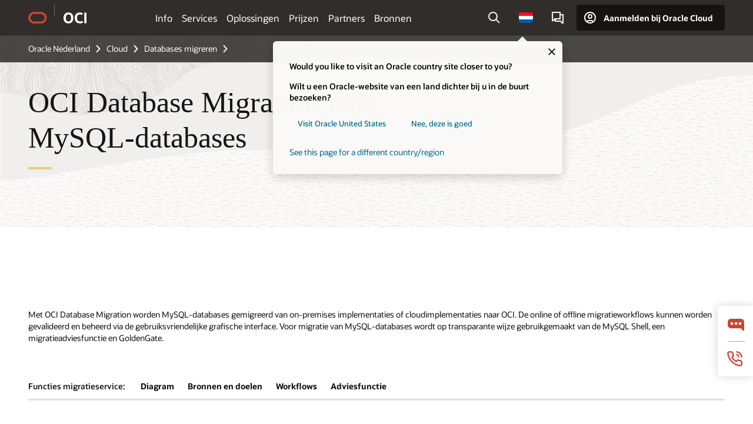

--- FILE ---
content_type: text/html; charset=UTF-8
request_url: https://www.oracle.com/nl/cloud/database-migration/mysql/
body_size: 16376
content:
<!DOCTYPE html>
<html lang="nl-NL" class="no-js"><!-- start : Framework/Redwood2 -->
<!-- start : ocom/common/global/components/framework/head -->
<head>
<!-- start : ocom/common/global/components/head -->
<title>Migratie van MySQL Database naar OCI | Oracle Nederland</title>
<meta name="Title" content="Migratie van MySQL Database naar OCI | Oracle Nederland">
<meta name="Description" content="Migreer MySQL-databases naar OCI met ondersteuning voor AWS, Google Cloud en Azure. Zorg met onze uitgebreide service voor minimale uitvaltijd.">
<meta name="Keywords" content="mysql, databasemigratie, aws-migratie, cloudmigratie">
<meta name="resgen" content="No">
<meta name="siteid" content="nl">
<meta name="countryid" content="NL">
<meta name="robots" content="index, follow">
<meta name="country" content="Netherlands">
<meta name="region" content="europe">
<meta name="Language" content="nl">
<meta name="Updated Date" content="2024-07-25T16:55:43Z">
<meta name="page_type" content="Product-Technical">
<script type="text/javascript">
var pageData = pageData || {};
//page info
pageData.pageInfo = pageData.pageInfo || {};
pageData.pageInfo.language = "nl";
pageData.pageInfo.country = "Netherlands";
pageData.pageInfo.region = "europe";
pageData.pageInfo.pageTitle = "Migratie van MySQL Database naar OCI | Oracle";
pageData.pageInfo.description = "Migreer MySQL-databases naar OCI met ondersteuning voor AWS, Google Cloud en Azure. Zorg met onze uitgebreide service voor minimale uitvaltijd.";
pageData.pageInfo.keywords = "mysql, databasemigratie, aws-migratie, cloudmigratie";
pageData.pageInfo.siteId = "nl";
pageData.pageInfo.countryId = "NL";
pageData.pageInfo.updatedDate = "2024-07-25T16:55:43Z";
</script>
<!-- start : ocom/common/global/components/seo-taxonomy-meta-data-->
<script type="text/javascript">
var pageData = pageData || {};
//taxonmy
pageData.taxonomy = pageData.taxonomy || {};
pageData.taxonomy.productServices = [];
pageData.taxonomy.industry = [];
pageData.taxonomy.region = [];
pageData.taxonomy.contentType = ["WM178751"];
pageData.taxonomy.buyersJourney = [];
pageData.taxonomy.revenue = [];
pageData.taxonomy.title = [];
pageData.taxonomy.audience = [];
pageData.taxonomy.persona = [];
</script>
<!-- end : ocom/common/global/components/seo-taxonomy-meta-data-->
<!-- start : ocom/common/global/components/social-media-meta-tags --><!-- F13v0 -->
<meta property="og:title" content="Migratie van MySQL Database naar OCI"/>
<meta property="og:description" content="Migreer MySQL-databases naar OCI met ondersteuning voor AWS, Google Cloud en Azure."/>
<meta property="og:image" content="https://www.oracle.com/a/ocom/img/social-og-oci-logo-1200x628.jpg"/>
<!-- /F13v0 -->
<!-- F13v1 -->
<meta name="twitter:card" content="summary">
<meta name="twitter:title" content="Migratie van MySQL Database naar OCI">
<meta name="twitter:description" content="Migreer MySQL-databases naar OCI met ondersteuning voor AWS, Google Cloud en Azure.">
<meta name="twitter:image" content="https://www.oracle.com/a/ocom/img/social-og-oci-logo-1200x1200.jpg">
<!-- /F13v1 -->
<!-- end : ocom/common/global/components/social-media-meta-tags -->
<!-- start : ocom/common/global/components/seo-hreflang-meta-tags --><link rel="canonical" href="https://www.oracle.com/nl/cloud/database-migration/mysql/" />
<link rel="alternate" hreflang="en-US" href="https://www.oracle.com/cloud/database-migration/mysql/" />
<link rel="alternate" hreflang="pt-BR" href="https://www.oracle.com/br/cloud/database-migration/mysql/" />
<link rel="alternate" hreflang="zh-CN" href="https://www.oracle.com/cn/cloud/database-migration/mysql/" />
<link rel="alternate" hreflang="de-DE" href="https://www.oracle.com/de/cloud/database-migration/mysql/" />
<link rel="alternate" hreflang="fr-FR" href="https://www.oracle.com/fr/cloud/database-migration/mysql/" />
<link rel="alternate" hreflang="en-IN" href="https://www.oracle.com/in/cloud/database-migration/mysql/" />
<link rel="alternate" hreflang="ja-JP" href="https://www.oracle.com/jp/cloud/database-migration/mysql/" />
<link rel="alternate" hreflang="en-GB" href="https://www.oracle.com/uk/cloud/database-migration/mysql/" />
<link rel="alternate" hreflang="en-AE" href="https://www.oracle.com/ae/cloud/database-migration/mysql/" />
<link rel="alternate" hreflang="ar-AE" href="https://www.oracle.com/ae-ar/cloud/database-migration/mysql/" />
<link rel="alternate" hreflang="es-AR" href="https://www.oracle.com/latam/cloud/database-migration/mysql/"/>
<link rel="alternate" hreflang="en-AU" href="https://www.oracle.com/au/cloud/database-migration/mysql/" />
<link rel="alternate" hreflang="en-CA" href="https://www.oracle.com/ca-en/cloud/database-migration/mysql/" />
<link rel="alternate" hreflang="fr-CA" href="https://www.oracle.com/ca-fr/cloud/database-migration/mysql/" />
<link rel="alternate" hreflang="de-CH" href="https://www.oracle.com/de/cloud/database-migration/mysql/"/>
<link rel="alternate" hreflang="fr-CH" href="https://www.oracle.com/fr/cloud/database-migration/mysql/"/>
<link rel="alternate" hreflang="es-CL" href="https://www.oracle.com/latam/cloud/database-migration/mysql/"/>
<link rel="alternate" hreflang="es-CO" href="https://www.oracle.com/latam/cloud/database-migration/mysql/"/>
<link rel="alternate" hreflang="es-ES" href="https://www.oracle.com/es/cloud/database-migration/mysql/" />
<link rel="alternate" hreflang="en-HK" href="https://www.oracle.com/apac/cloud/database-migration/mysql/"/>
<link rel="alternate" hreflang="it-IT" href="https://www.oracle.com/it/cloud/database-migration/mysql/" />
<link rel="alternate" hreflang="ko-KR" href="https://www.oracle.com/kr/cloud/database-migration/mysql/" />
<link rel="alternate" hreflang="es-MX" href="https://www.oracle.com/latam/cloud/database-migration/mysql/"/>
<link rel="alternate" hreflang="nl-NL" href="https://www.oracle.com/nl/cloud/database-migration/mysql/" />
<link rel="alternate" hreflang="en-SA" href="https://www.oracle.com/sa/cloud/database-migration/mysql/" />
<link rel="alternate" hreflang="ar-SA" href="https://www.oracle.com/sa-ar/cloud/database-migration/mysql/" />
<link rel="alternate" hreflang="en-SG" href="https://www.oracle.com/asean/cloud/database-migration/mysql/"/>
<link rel="alternate" hreflang="zh-TW" href="https://www.oracle.com/tw/cloud/database-migration/mysql/" />
<link rel="alternate" hreflang="cs-CZ" href="https://www.oracle.com/europe/cloud/database-migration/mysql/"/>
<link rel="alternate" hreflang="en-ID" href="https://www.oracle.com/asean/cloud/database-migration/mysql/"/>
<link rel="alternate" hreflang="en-IE" href="https://www.oracle.com/europe/cloud/database-migration/mysql/"/>
<link rel="alternate" hreflang="en-IL" href="https://www.oracle.com/il-en/cloud/database-migration/mysql/" />
<link rel="alternate" hreflang="en-MY" href="https://www.oracle.com/asean/cloud/database-migration/mysql/"/>
<link rel="alternate" hreflang="es-PE" href="https://www.oracle.com/latam/cloud/database-migration/mysql/"/>
<link rel="alternate" hreflang="en-PH" href="https://www.oracle.com/asean/cloud/database-migration/mysql/"/>
<link rel="alternate" hreflang="pl-PL" href="https://www.oracle.com/pl/cloud/database-migration/mysql/" />
<link rel="alternate" hreflang="pt-PT" href="https://www.oracle.com/europe/cloud/database-migration/mysql/"/>
<link rel="alternate" hreflang="ro-RO" href="https://www.oracle.com/europe/cloud/database-migration/mysql/"/>
<link rel="alternate" hreflang="sv-SE" href="https://www.oracle.com/se/cloud/database-migration/mysql/" />
<link rel="alternate" hreflang="tr-TR" href="https://www.oracle.com/tr/cloud/database-migration/mysql/" />
<link rel="alternate" hreflang="en-ZA" href="https://www.oracle.com/africa/cloud/database-migration/mysql/"/>
<link rel="alternate" hreflang="de-AT" href="https://www.oracle.com/de/cloud/database-migration/mysql/"/>
<link rel="alternate" hreflang="en-BA" href="https://www.oracle.com/europe/cloud/database-migration/mysql/"/>
<link rel="alternate" hreflang="en-BD" href="https://www.oracle.com/apac/cloud/database-migration/mysql/"/>
<link rel="alternate" hreflang="en-BE" href="https://www.oracle.com/europe/cloud/database-migration/mysql/"/>
<link rel="alternate" hreflang="bg-BG" href="https://www.oracle.com/europe/cloud/database-migration/mysql/"/>
<link rel="alternate" hreflang="en-BH" href="https://www.oracle.com/middleeast/cloud/database-migration/mysql/"/>
<link rel="alternate" hreflang="ar-BH" href="https://www.oracle.com/middleeast-ar/cloud/database-migration/mysql/"/>
<link rel="alternate" hreflang="en-BZ" href="https://www.oracle.com/bz/cloud/database-migration/mysql/" />
<link rel="alternate" hreflang="es-CR" href="https://www.oracle.com/latam/cloud/database-migration/mysql/"/>
<link rel="alternate" hreflang="en-CY" href="https://www.oracle.com/europe/cloud/database-migration/mysql/"/>
<link rel="alternate" hreflang="da-DK" href="https://www.oracle.com/europe/cloud/database-migration/mysql/"/>
<link rel="alternate" hreflang="fr-DZ" href="https://www.oracle.com/africa-fr/cloud/database-migration/mysql/"/>
<link rel="alternate" hreflang="en-EE" href="https://www.oracle.com/europe/cloud/database-migration/mysql/"/>
<link rel="alternate" hreflang="en-EG" href="https://www.oracle.com/middleeast/cloud/database-migration/mysql/"/>
<link rel="alternate" hreflang="ar-EG" href="https://www.oracle.com/middleeast-ar/cloud/database-migration/mysql/"/>
<link rel="alternate" hreflang="fi-FI" href="https://www.oracle.com/europe/cloud/database-migration/mysql/"/>
<link rel="alternate" hreflang="en-GH" href="https://www.oracle.com/africa/cloud/database-migration/mysql/"/>
<link rel="alternate" hreflang="el-GR" href="https://www.oracle.com/europe/cloud/database-migration/mysql/"/>
<link rel="alternate" hreflang="hr-HR" href="https://www.oracle.com/europe/cloud/database-migration/mysql/"/>
<link rel="alternate" hreflang="hu-HU" href="https://www.oracle.com/europe/cloud/database-migration/mysql/"/>
<link rel="alternate" hreflang="en-JO" href="https://www.oracle.com/middleeast/cloud/database-migration/mysql/"/>
<link rel="alternate" hreflang="ar-JO" href="https://www.oracle.com/middleeast-ar/cloud/database-migration/mysql/"/>
<link rel="alternate" hreflang="en-KE" href="https://www.oracle.com/africa/cloud/database-migration/mysql/"/>
<link rel="alternate" hreflang="en-KW" href="https://www.oracle.com/middleeast/cloud/database-migration/mysql/"/>
<link rel="alternate" hreflang="ar-KW" href="https://www.oracle.com/middleeast-ar/cloud/database-migration/mysql/"/>
<link rel="alternate" hreflang="en-LK" href="https://www.oracle.com/apac/cloud/database-migration/mysql/"/>
<link rel="alternate" hreflang="en-LU" href="https://www.oracle.com/europe/cloud/database-migration/mysql/"/>
<link rel="alternate" hreflang="lv-LV" href="https://www.oracle.com/europe/cloud/database-migration/mysql/"/>
<link rel="alternate" hreflang="fr-MA" href="https://www.oracle.com/africa-fr/cloud/database-migration/mysql/"/>
<link rel="alternate" hreflang="en-NG" href="https://www.oracle.com/africa/cloud/database-migration/mysql/"/>
<link rel="alternate" hreflang="no-NO" href="https://www.oracle.com/europe/cloud/database-migration/mysql/"/>
<link rel="alternate" hreflang="en-NZ" href="https://www.oracle.com/nz/cloud/database-migration/mysql/" />
<link rel="alternate" hreflang="en-QA" href="https://www.oracle.com/middleeast/cloud/database-migration/mysql/"/>
<link rel="alternate" hreflang="ar-QA" href="https://www.oracle.com/middleeast-ar/cloud/database-migration/mysql/"/>
<link rel="alternate" hreflang="sr-RS" href="https://www.oracle.com/europe/cloud/database-migration/mysql/"/>
<link rel="alternate" hreflang="sl-SI" href="https://www.oracle.com/europe/cloud/database-migration/mysql/"/>
<link rel="alternate" hreflang="sk-SK" href="https://www.oracle.com/europe/cloud/database-migration/mysql/"/>
<link rel="alternate" hreflang="fr-SN" href="https://www.oracle.com/africa-fr/cloud/database-migration/mysql/"/>
<link rel="alternate" hreflang="en-TH" href="https://www.oracle.com/asean/cloud/database-migration/mysql/"/>
<link rel="alternate" hreflang="uk-UA" href="https://www.oracle.com/ua/cloud/database-migration/mysql/" />
<link rel="alternate" hreflang="es-UY" href="https://www.oracle.com/latam/cloud/database-migration/mysql/"/>
<link rel="alternate" hreflang="en-VN" href="https://www.oracle.com/asean/cloud/database-migration/mysql/"/>
<link rel="alternate" hreflang="lt-LT" href="https://www.oracle.com/lt/cloud/database-migration/mysql/" />
<meta name="altpages" content="br,cn,de,fr,in,jp,uk,ae,ae-ar,ar,au,ca-en,ca-fr,ch-de,ch-fr,cl,co,es,hk,it,kr,mx,nl,sa,sa-ar,sg,tw,cz,id,ie,il-en,my,pe,ph,pl,pt,ro,se,tr,za,at,ba,bd,be,bg,bh,bh-ar,bz,cr,cy,dk,dz,ee,eg,eg-ar,fi,gh,gr,hr,hu,jo,jo-ar,ke,kw,kw-ar,lk,lu,lv,ma,ng,no,nz,qa,qa-ar,rs,si,sk,sn,th,ua,uy,vn,lt">
<script type="text/javascript">
var pageData = pageData || {};
//page info
pageData.pageInfo = pageData.pageInfo || {};
pageData.pageInfo.altPages = "br,cn,de,fr,in,jp,uk,ae,ae-ar,ar,au,ca-en,ca-fr,ch-de,ch-fr,cl,co,es,hk,it,kr,mx,nl,sa,sa-ar,sg,tw,cz,id,ie,il-en,my,pe,ph,pl,pt,ro,se,tr,za,at,ba,bd,be,bg,bh,bh-ar,bz,cr,cy,dk,dz,ee,eg,eg-ar,fi,gh,gr,hr,hu,jo,jo-ar,ke,kw,kw-ar,lk,lu,lv,ma,ng,no,nz,qa,qa-ar,rs,si,sk,sn,th,ua,uy,vn,lt";
</script>
<!-- end : ocom/common/global/components/seo-hreflang-meta-tags -->
<!-- end : ocom/common/global/components/head -->
<meta name="viewport" content="width=device-width, initial-scale=1">
<meta http-equiv="Content-Type" content="text/html; charset=utf-8">
<!-- start : ocom/common/global/components/framework/layoutAssetHeadInfo -->
<!-- Container/Display Start -->
<!-- BEGIN: oWidget_C/_Raw-Text/Display -->
<link rel="dns-prefetch" href="https://dc.oracleinfinity.io" crossOrigin="anonymous" />
<link rel="dns-prefetch" href="https://oracle.112.2o7.net" crossOrigin="anonymous" />
<link rel="dns-prefetch" href="https://s.go-mpulse.net" crossOrigin="anonymous" />
<link rel="dns-prefetch" href="https://c.go-mpulse.net" crossOrigin="anonymous" />
<link rel="preconnect" href="https://tms.oracle.com/" crossOrigin="anonymous" />
<link rel="preconnect" href="https://tags.tiqcdn.com/" crossOrigin="anonymous" />
<link rel="preconnect" href="https://consent.trustarc.com" crossOrigin="anonymous" />
<link rel="preconnect" href="https://d.oracleinfinity.io" crossOrigin="anonymous" />
<link rel="preload" href="https://www.oracle.com/asset/web/fonts/oraclesansvf.woff2" as="font" crossOrigin="anonymous" type="font/woff2" />
<link rel="preload" href="https://www.oracle.com/asset/web/fonts/redwoodicons.woff2" as="font" crossorigin="anonymous" type="font/woff2">
<!-- END: oWidget_C/_Raw-Text/Display -->
<!-- Container/Display end -->
<!-- Container/Display Start -->
<!-- BEGIN: oWidget_C/_Raw-Text/Display -->
<!-- BEGIN CSS/JS -->
<style>
body{margin:0}
.f20w1 > section{opacity:0;filter:opacity(0%)}
.f20w1 > div{opacity:0;filter:opacity(0%)}
.f20w1 > nav{opacity:0;filter:opacity(0%)}
</style>
<script>
!function(){
var d=document.documentElement;d.className=d.className.replace(/no-js/,'js');
if(document.location.href.indexOf('betamode=') > -1) document.write('<script src="/asset/web/js/ocom-betamode.js"><\/script>');
}();
</script>
<link data-wscss href="/asset/web/css/redwood-base.css" rel="preload" as="style" onload="this.rel='stylesheet';" onerror="this.rel='stylesheet'">
<link data-wscss href="/asset/web/css/redwood-styles.css" rel="preload" as="style" onload="this.rel='stylesheet';" onerror="this.rel='stylesheet'">
<noscript>
<link href="/asset/web/css/redwood-base.css" rel="stylesheet">
<link href="/asset/web/css/redwood-styles.css" rel="stylesheet">
</noscript>
<link data-wsjs data-reqjq href="/asset/web/js/redwood-base.js" rel="preload" as="script">
<link data-wsjs data-reqjq href="/asset/web/js/redwood-lib.js" rel="preload" as="script">
<script data-wsjs src="/asset/web/js/jquery-min.js" async onload="$('head link[data-reqjq][rel=preload]').each(function(){var a = document.createElement('script');a.async=false;a.src=$(this).attr('href');this.parentNode.insertBefore(a, this);});$(function(){$('script[data-reqjq][data-src]').each(function(){this.async=true;this.src=$(this).data('src');});});"></script>
<!-- END CSS/JS -->
<!-- END: oWidget_C/_Raw-Text/Display -->
<!-- Container/Display end -->
<!-- Container/Display Start -->
<!-- BEGIN: oWidget_C/_Raw-Text/Display -->
<!-- www-us HeadAdminContainer -->
<link rel="icon" href="https://www.oracle.com/asset/web/favicons/favicon-32.png" sizes="32x32">
<link rel="icon" href="https://www.oracle.com/asset/web/favicons/favicon-128.png" sizes="128x128">
<link rel="icon" href="https://www.oracle.com/asset/web/favicons/favicon-192.png" sizes="192x192">
<link rel="apple-touch-icon" href="https://www.oracle.com/asset/web/favicons/favicon-120.png" sizes="120x120">
<link rel="apple-touch-icon" href="https://www.oracle.com/asset/web/favicons/favicon-152.png" sizes="152x152">
<link rel="apple-touch-icon" href="https://www.oracle.com/asset/web/favicons/favicon-180.png" sizes="180x180">
<meta name="msapplication-TileColor" content="#fcfbfa"/>
<meta name="msapplication-square70x70logo" content="favicon-128.png"/>
<meta name="msapplication-square150x150logo" content="favicon-270.png"/>
<meta name="msapplication-TileImage" content="favicon-270.png"/>
<meta name="msapplication-config" content="none"/>
<meta name="referrer" content="no-referrer-when-downgrade"/>
<style>
#oReactiveChatContainer1 { display:none;}
</style>
<!--Tealium embed code Start -->
<script src="https://tms.oracle.com/main/prod/utag.sync.js"></script>
<!-- Loading script asynchronously -->
<script type="text/javascript">
(function(a,b,c,d){
if(location.href.indexOf("tealium=dev") == -1) {
a='https://tms.oracle.com/main/prod/utag.js';
} else {
a='https://tms.oracle.com/main/dev/utag.js';
}
b=document;c='script';d=b.createElement(c);d.src=a;d.type='text/java'+c;d.async=true;
a=b.getElementsByTagName(c)[0];a.parentNode.insertBefore(d,a);
})();
</script>
<!--Tealium embed code End-->
<!-- END: oWidget_C/_Raw-Text/Display -->
<!-- Container/Display end -->
<!-- end : ocom/common/global/components/framework/layoutAssetHeadInfo -->

<script>(window.BOOMR_mq=window.BOOMR_mq||[]).push(["addVar",{"rua.upush":"false","rua.cpush":"false","rua.upre":"false","rua.cpre":"false","rua.uprl":"false","rua.cprl":"false","rua.cprf":"false","rua.trans":"SJ-5cf21062-a84f-4d78-8b1a-d21f8b3a6aea","rua.cook":"false","rua.ims":"false","rua.ufprl":"false","rua.cfprl":"true","rua.isuxp":"false","rua.texp":"norulematch","rua.ceh":"false","rua.ueh":"false","rua.ieh.st":"0"}]);</script>
                              <script>!function(e){var n="https://s.go-mpulse.net/boomerang/";if("False"=="True")e.BOOMR_config=e.BOOMR_config||{},e.BOOMR_config.PageParams=e.BOOMR_config.PageParams||{},e.BOOMR_config.PageParams.pci=!0,n="https://s2.go-mpulse.net/boomerang/";if(window.BOOMR_API_key="DXNLE-YBWWY-AR74T-WMD99-77VRA",function(){function e(){if(!o){var e=document.createElement("script");e.id="boomr-scr-as",e.src=window.BOOMR.url,e.async=!0,i.parentNode.appendChild(e),o=!0}}function t(e){o=!0;var n,t,a,r,d=document,O=window;if(window.BOOMR.snippetMethod=e?"if":"i",t=function(e,n){var t=d.createElement("script");t.id=n||"boomr-if-as",t.src=window.BOOMR.url,BOOMR_lstart=(new Date).getTime(),e=e||d.body,e.appendChild(t)},!window.addEventListener&&window.attachEvent&&navigator.userAgent.match(/MSIE [67]\./))return window.BOOMR.snippetMethod="s",void t(i.parentNode,"boomr-async");a=document.createElement("IFRAME"),a.src="about:blank",a.title="",a.role="presentation",a.loading="eager",r=(a.frameElement||a).style,r.width=0,r.height=0,r.border=0,r.display="none",i.parentNode.appendChild(a);try{O=a.contentWindow,d=O.document.open()}catch(_){n=document.domain,a.src="javascript:var d=document.open();d.domain='"+n+"';void(0);",O=a.contentWindow,d=O.document.open()}if(n)d._boomrl=function(){this.domain=n,t()},d.write("<bo"+"dy onload='document._boomrl();'>");else if(O._boomrl=function(){t()},O.addEventListener)O.addEventListener("load",O._boomrl,!1);else if(O.attachEvent)O.attachEvent("onload",O._boomrl);d.close()}function a(e){window.BOOMR_onload=e&&e.timeStamp||(new Date).getTime()}if(!window.BOOMR||!window.BOOMR.version&&!window.BOOMR.snippetExecuted){window.BOOMR=window.BOOMR||{},window.BOOMR.snippetStart=(new Date).getTime(),window.BOOMR.snippetExecuted=!0,window.BOOMR.snippetVersion=12,window.BOOMR.url=n+"DXNLE-YBWWY-AR74T-WMD99-77VRA";var i=document.currentScript||document.getElementsByTagName("script")[0],o=!1,r=document.createElement("link");if(r.relList&&"function"==typeof r.relList.supports&&r.relList.supports("preload")&&"as"in r)window.BOOMR.snippetMethod="p",r.href=window.BOOMR.url,r.rel="preload",r.as="script",r.addEventListener("load",e),r.addEventListener("error",function(){t(!0)}),setTimeout(function(){if(!o)t(!0)},3e3),BOOMR_lstart=(new Date).getTime(),i.parentNode.appendChild(r);else t(!1);if(window.addEventListener)window.addEventListener("load",a,!1);else if(window.attachEvent)window.attachEvent("onload",a)}}(),"".length>0)if(e&&"performance"in e&&e.performance&&"function"==typeof e.performance.setResourceTimingBufferSize)e.performance.setResourceTimingBufferSize();!function(){if(BOOMR=e.BOOMR||{},BOOMR.plugins=BOOMR.plugins||{},!BOOMR.plugins.AK){var n="true"=="true"?1:0,t="",a="aobz2baccdufo2luiflq-f-758814541-clientnsv4-s.akamaihd.net",i="false"=="true"?2:1,o={"ak.v":"39","ak.cp":"82485","ak.ai":parseInt("604074",10),"ak.ol":"0","ak.cr":9,"ak.ipv":4,"ak.proto":"h2","ak.rid":"44feaacd","ak.r":44331,"ak.a2":n,"ak.m":"dscx","ak.n":"essl","ak.bpcip":"3.131.157.0","ak.cport":35444,"ak.gh":"23.33.23.7","ak.quicv":"","ak.tlsv":"tls1.3","ak.0rtt":"","ak.0rtt.ed":"","ak.csrc":"-","ak.acc":"","ak.t":"1769226583","ak.ak":"hOBiQwZUYzCg5VSAfCLimQ==LWMW/QjdWn6ul22Qk8HbbWFUexBrjIBb17bWFAVLD8DCFvEQNmZemHUbpGnO7PRgVKiI1RVaedSsBTVqV/TraQjlmB9U5lkUkrbvEc+Li38FzD8178FI8dzDypJs5/QwNwRZwf8W4fJv9KXk6RBaX5hrZ7G62rVVx7KYQIHR1pLLKiCvjHIMZlj55Ua89qPjUho3DhMJQmp2JcLQ5r6HwcnwBWymkrJb+ILc0FPwSqEB1q4i6aCKv5QF1MOEwewCwxTswVd9/WAPbf3g/TEW8zTQ5kHsX2eteMS/6bv7YrpFPxxTnBrfEcTB0HVDkzJbRsaO6i+XV2XrCT74RjhaQozxFLoGUUyNI2jfq2YkuLFdCoNvZMZZgti2qbGN++iU9XQ6rsF/wEjMlxaL97GfEsQM0Eo983PfYxJYw8qiNXs=","ak.pv":"517","ak.dpoabenc":"","ak.tf":i};if(""!==t)o["ak.ruds"]=t;var r={i:!1,av:function(n){var t="http.initiator";if(n&&(!n[t]||"spa_hard"===n[t]))o["ak.feo"]=void 0!==e.aFeoApplied?1:0,BOOMR.addVar(o)},rv:function(){var e=["ak.bpcip","ak.cport","ak.cr","ak.csrc","ak.gh","ak.ipv","ak.m","ak.n","ak.ol","ak.proto","ak.quicv","ak.tlsv","ak.0rtt","ak.0rtt.ed","ak.r","ak.acc","ak.t","ak.tf"];BOOMR.removeVar(e)}};BOOMR.plugins.AK={akVars:o,akDNSPreFetchDomain:a,init:function(){if(!r.i){var e=BOOMR.subscribe;e("before_beacon",r.av,null,null),e("onbeacon",r.rv,null,null),r.i=!0}return this},is_complete:function(){return!0}}}}()}(window);</script></head><!-- end : ocom/common/global/components/framework/head -->
<!-- start : ocom/common/global/components/redwood/layoutAssetStartBodyInfo -->
<body class="f20 f20v0 rwtheme-oci">
<!-- Container/Display Start -->
<!-- BEGIN: oWidget_C/_Raw-Text/Display -->
<!-- www-us StartBodyAdminContainer -->
<!-- END: oWidget_C/_Raw-Text/Display -->
<!-- Container/Display end -->
<div class="f20w1">
<!-- Dispatcher:null -->
<!-- BEGIN: oWidget_C/_Raw-Text/Display -->
<!-- U30v0 -->
<style>
#u30{opacity:1 !important;filter:opacity(100%) !important;position:sticky;top:0}
.u30v0{background:#3a3632;height:50px;overflow:hidden;border-top:5px solid #3a3632;border-bottom:5px solid #3a3632}
#u30nav,#u30tools{visibility:hidden}
.u30brand{height:50px;display:flex;flex-direction:column;justify-content:center;align-items:flex-start;max-width:1344px;padding:0 48px;margin:0 auto}
.u30brandw1{display:flex;flex-direction:row;color:#fff;text-decoration:none;align-items:center}
#u30btxt{font-family:sans-serif;font-size:14px;position:relative;margin-left:12px;padding-left:16px;white-space:nowrap;color:#fff;text-decoration:none}
#u30btxt:before{content:'';position:absolute;left:0;width:1px;opacity:0.3;height:44px;top:50%;margin-top:-22px;background:#FBF9F8}
#u30brandtxt{display:block}
@media (max-width:1024px){.u30brand{padding:0 24px}}
@media (max-width:400px){#u30btxt{display:none}}
#u30skip2,#u30skip2content{transform:translateY(-100%);position:fixed}
.rtl #u30{direction:rtl}
.rtl #u30btxt{margin-right:12px;margin-left:0;padding-right:16px;;padding-left:0}
.rtl #u30btxt:before{left:auto;right:0}
</style>
<section id="u30" class="u30 u30v0 pause searchv2" data-trackas="header">
<div id="u30skip2" aria-expanded="false" tabindex="-1">
<ul>
<li><a id="u30acc" href="/nl/corporate/accessibility/">Klik hier om ons toegankelijkheidsbeleid te bekijken</a></li>
<li><a id="u30skip2c" href="#maincontent">Doorgaan naar content</a></li>
</ul>
</div>
<div class="u30w1 cwidth" id="u30w1">
<div id="u30brand" class="u30brand">
<div class="u30brandw1">
<a id="u30btitle" href="/nl/" data-lbl="logo" aria-label="Home">
<div id="u30logo">
<svg style="display:block" class="u30-oicn" xmlns="http://www.w3.org/2000/svg" width="32" height="21" viewBox="0 0 32 21"><path fill="#C74634" d="M9.9,20.1c-5.5,0-9.9-4.4-9.9-9.9c0-5.5,4.4-9.9,9.9-9.9h11.6c5.5,0,9.9,4.4,9.9,9.9c0,5.5-4.4,9.9-9.9,9.9H9.9 M21.2,16.6c3.6,0,6.4-2.9,6.4-6.4c0-3.6-2.9-6.4-6.4-6.4h-11c-3.6,0-6.4,2.9-6.4,6.4s2.9,6.4,6.4,6.4H21.2"/></svg>
</div>
</a>
<a id="u30btxt" href="/nl/cloud/" aria-label="Oracle Cloud Infrastructure" data-lbl="Logotxt">
<svg id="u30brandtxt" xmlns="http://www.w3.org/2000/svg" viewBox="0 0 38.14 18.12" width="39" height="19"><path fill="#ffffff" d="M8.16,18.12a7.76,7.76,0,0,1-6.05-2.35A9.79,9.79,0,0,1,0,9.05,9.58,9.58,0,0,1,2.14,2.38,7.65,7.65,0,0,1,8.16,0a7.65,7.65,0,0,1,6,2.38,9.58,9.58,0,0,1,2.14,6.67,9.79,9.79,0,0,1-2.11,6.72A7.71,7.71,0,0,1,8.16,18.12Zm0-3.19a3.69,3.69,0,0,0,3.24-1.51,7.48,7.48,0,0,0,1.08-4.37A7.37,7.37,0,0,0,11.4,4.7,3.69,3.69,0,0,0,8.16,3.19,3.75,3.75,0,0,0,4.9,4.7,7.45,7.45,0,0,0,3.84,9.05,7.56,7.56,0,0,0,4.9,13.42,3.75,3.75,0,0,0,8.16,14.93ZM32,14v3.12a11.25,11.25,0,0,1-2.19.72,10.85,10.85,0,0,1-2.71.31q-4.2,0-6.36-2.38T18.54,8.86A9.81,9.81,0,0,1,19.6,4.13a7.18,7.18,0,0,1,3-3A9.38,9.38,0,0,1,27.23,0a10.19,10.19,0,0,1,2.35.26,9,9,0,0,1,1.9.68V4.1a15.34,15.34,0,0,0-2.21-.67,8.49,8.49,0,0,0-1.78-.19A4.85,4.85,0,0,0,23.7,4.7a6,6,0,0,0-1.32,4.16,6.85,6.85,0,0,0,1.3,4.48,4.66,4.66,0,0,0,3.81,1.56,10.24,10.24,0,0,0,2-.21A22.73,22.73,0,0,0,32,14Zm2.44,3.81V.34h3.74V17.78Z"/></svg>
</a>
</div>
</div>
<div id="u30nav" class="u30nav"  data-closetxt="Menu sluiten" data-trackas="menu">
<nav id="u30navw1" aria-label="OCI website" data-trackas="header-oci">
<button data-navtarget="about" aria-controls="about" aria-expanded="false" class="u30navitem" data-lbl="about">Info</button>
<button data-navtarget="services" aria-controls="services" aria-expanded="false" class="u30navitem" data-lbl="services">Services</button>
<button data-navtarget="solutions" aria-controls="solutions" aria-expanded="false" class="u30navitem" data-lbl="solutions">Oplossingen</button>
<button data-navtarget="pricing" aria-controls="pricing" aria-expanded="false" class="u30navitem" data-lbl="pricing">Prijzen</button>
<button data-navtarget="partners" aria-controls="partners" aria-expanded="false" class="u30navitem" data-lbl="partners">Partners</button>
<button data-navtarget="resources" aria-controls="resources" aria-expanded="false" class="u30navitem" data-lbl="resources">Bronnen</button>
</nav>
</div>
<div id="u30tools" class="u30tools">
<div id="u30search">
<div id="u30searchw1">
<div id="u30searchw2">
<form name="u30searchForm" id="u30searchForm" data-contentpaths="/content/Web/Shared/Auto-Suggest Panel Event" method="get" action="https://search.oracle.com/nl/results">
<div class="u30s1">
<button id="u30closesearch" aria-label="Zoeken sluiten" type="button">
<span>Zoeken sluiten</span>
<svg width="9" height="14" viewBox="0 0 9 14" fill="none" xmlns="http://www.w3.org/2000/svg"><path d="M8 13L2 7L8 1" stroke="#161513" stroke-width="2"/></svg>
</button>
<span class="u30input">
<div class="u30inputw1">
<input id="u30input" name="q" value="" type="text" placeholder="Zoeken" autocomplete="off" aria-autocomplete="both" aria-label="Zoeken op Oracle.com" role="combobox" aria-expanded="false" aria-haspopup="listbox" aria-controls="u30searchw3">
</div>
<input type="hidden" name="size" value="10">
<input type="hidden" name="page" value="1">
<input type="hidden" name="tab" value="all">
<span id="u30searchw3title" class="u30visually-hidden">Zoeken op Oracle.com</span>
<div id="u30searchw3" data-pagestitle="VOORGESTELDE KOPPELINGEN" data-autosuggesttitle="AANBEVOLEN ZOEKOPDRACHTEN" data-allresultstxt="Alle resultaten voor" data-allsearchpath="https://search.oracle.com/nl/results?q=u30searchterm&size=10&page=1&tab=all" role="listbox" aria-labelledby="u30searchw3title">
<ul id="u30quicklinks" class="autocomplete-items" role="group" aria-labelledby="u30quicklinks-title">
<li role="presentation" class="u30auto-title" id="u30quicklinks-title">SNELLE LINKS</li>
<li role="option"><a href="/nl/cloud/" data-lbl="quick-links:oci">Oracle Cloud Infrastructure</a></li>
<li role="option"><a href="/nl/applications/" data-lbl="quick-links:applications">Oracle Fusion Cloud applicaties</a></li>
<li role="option"><a href="/nl/database/technologies/" data-lbl="quick-links:database">Oracle Database</a></li>
<li role="option"><a href="/nl/java/technologies/downloads/" data-lbl="quick-links:download-java">Java downloaden</a></li>
<li role="option"><a href="/nl/careers/" data-lbl="quick-links:careers">Carrière bij Oracle</a></li>
</ul>
</div>
<span class="u30submit">
<input class="u30searchbttn" type="submit" value="Zoekopdracht verzenden">
</span>
<button id="u30clear" type="reset" aria-label="Clear Search">
<svg width="20" height="20" viewBox="0 0 20 20" aria-hidden="true" fill="none" xmlns="http://www.w3.org/2000/svg"><path d="M7 7L13 13M7 13L13 7M19 10C19 14.9706 14.9706 19 10 19C5.02944 19 1 14.9706 1 10C1 5.02944 5.02944 1 10 1C14.9706 1 19 5.02944 19 10Z" stroke="#161513" stroke-width="2"/></svg>
</button>
</span>
</div>
</form>
<div id="u30announce" data-alerttxt="Gebruik de pijl-omhoog en -omlaag om door de gevonden suggesties te navigeren" class="u30visually-hidden" aria-live="polite"></div>
</div>
</div>
<button class="u30searchBtn" id="u30searchBtn" type="button" aria-label="Zoekveld openen" aria-expanded="false">
<span>Zoeken</span>
<svg xmlns="http://www.w3.org/2000/svg" viewBox="0 0 24 24" width="24" height="24"><path d="M15,15l6,6M17,10a7,7,0,1,1-7-7A7,7,0,0,1,17,10Z"/></svg>
</button>
</div>
<!-- ACS -->
<span id="ac-flag">
<a class="flag-focus" href="/nl/countries-list.html#countries" data-ajax="true" rel="lightbox" role="button">
<span class="sr-only">Country</span>
<img class="flag-image" src="" alt=""/>
<svg class="default-globe" alt="Country" width="20" height="20" viewBox="0 0 20 20" fill="none" xmlns="http://www.w3.org/2000/svg" xmlns:xlink="http://www.w3.org/1999/xlink">
<rect width="20" height="20" fill="url(#pattern0)"/>
<defs>
<pattern id="pattern0" patternContentUnits="objectBoundingBox" width="1" height="1">
<use xlink:href="#image0_1_1830" transform="translate(-0.166667 -0.166667) scale(0.0138889)"/>
</pattern>
<image alt="" id="image0_1_1830" width="96" height="96" xlink:href="[data-uri]"/>
</defs>
</svg>
</a>
</span>
<!-- ACS -->
<a href="/nl/oci-menu-v3/" id="u30ham" role="button" aria-expanded="false" aria-haspopup="true" aria-controls="u30navw1">
<svg xmlns="http://www.w3.org/2000/svg" width="24" height="24" viewBox="0 0 24 24" preserveAspectRatio="none">
<title>Menu</title>
<path d="M16,4 L2,4" class="p1"></path>
<path d="M2,12 L22,12" class="p2"></path>
<path d="M2,20 L16,20" class="p3"></path>
<path d="M0,12 L24,12" class="p4"></path>
<path d="M0,12 L24,12" class="p5"></path>
</svg>
<span>Menu</span>
</a>
<a href="/nl/corporate/contact/" class="u30contactBtn" data-lbl="contact-us" title="Contact" aria-label="Contact">
<span>Contact opnemen</span>
<svg xmlns="http://www.w3.org/2000/svg" viewBox="0 0 24 24" width="24" height="24"><path d="M15.9,3V14h-9L4.81,17H3.09V3ZM8.12,14v3.94l9,.07,2.11,2.92H21V7L15.9,7"/></svg>
</a>
<a href="/nl/cloud/sign-in.html" class="u30cloud" data-lbl="sign-in-account">
<svg xmlns="http://www.w3.org/2000/svg" viewBox="0 0 24 24" width="24" height="24"><path d="M17,19.51A3,3,0,0,0,14,17H10a3,3,0,0,0-3,2.51m9.92,0a9,9,0,1,0-9.92,0m9.92,0a9,9,0,0,1-9.92,0M15,10a3,3,0,1,1-3-3A3,3,0,0,1,15,10Z"/></svg>
<span class="acttxt">Aanmelden bij Oracle Cloud</span>
</a>
</div>
</div>
<script>
var u30min = [722,352,0,0];
var u30brsz = new ResizeObserver(u30 => {
document.getElementById("u30").classList.remove("u30mobile","u30tablet","u30notitle");
let u30b = document.getElementById("u30brand").offsetWidth,
u30t = document.getElementById("u30tools").offsetWidth ;
u30v = document.getElementById("u30navw1");
u30w = document.getElementById("u30w1").offsetWidth - 48;
if((u30b + u30t) > u30min[0]){
u30min[2] = ((u30b + u30t) > 974) ? u30b + u30t + 96 : u30b + u30t + 48;
}else{
u30min[2] = u30min[0];
}
u30min[3] = ((u30b + 112) > u30min[1]) ? u30min[3] = u30b + 112 : u30min[3] = u30min[1];
u30v.classList.add("u30navchk");
u30min[2] = (u30v.lastElementChild.getBoundingClientRect().right > u30min[2]) ? Math.ceil(u30v.lastElementChild.getBoundingClientRect().right) : u30min[2];
u30v.classList.remove("u30navchk");
if(u30w <= u30min[3]){
document.getElementById("u30").classList.add("u30notitle");
}
if(u30w <= u30min[2]){
document.getElementById("u30").classList.add("u30mobile");
}
});
var u30wrsz = new ResizeObserver(u30 => {
let u30n = document.getElementById("u30navw1").getBoundingClientRect().height,
u30h = u30[0].contentRect.height;
let u30c = document.getElementById("u30").classList,
u30w = document.getElementById("u30w1").offsetWidth - 48,
u30m = "u30mobile",
u30t = "u30tablet";
if(u30w <= u30min[3]){
u30c.add("u30notitle");
}else{
u30c.remove("u30notitle");
}
if(u30c.contains("navexpand") && u30c.contains(u30m) && u30w > u30min[2]){
if(!document.querySelector("button.u30navitem.active")){
document.getElementById("u30ham").click();
}
u30c.remove(u30m);
if(document.getElementById("u30").getBoundingClientRect().height > 80){
u30c.add(u30t);
}else{
u30c.remove(u30t);
}
}else if(u30w <= u30min[2]){
u30c.add(u30m);
u30c.remove(u30t);
}else if(u30n < 30 && u30h > 80){
u30c.add(u30t);
u30c.remove(u30m);
}else if(u30n > 30){
u30c.add(u30m);
u30c.remove(u30t);
}else if(u30n < 30 && u30h <= 80){
u30c.remove(u30m);
if(document.getElementById("u30").getBoundingClientRect().height > 80){
u30c.add(u30t);
}else{
u30c.remove(u30t);
}
}
});
u30brsz.observe(document.getElementById("u30btitle"));
u30wrsz.observe(document.getElementById("u30"));
</script>
</section>
<!-- /U30v0 -->
<!-- END: oWidget_C/_Raw-Text/Display -->
<!-- end : ocom/common/global/components/redwood/layoutAssetStartBodyInfo -->
<!-- widgetType = _Raw-Text -->
<!-- ptbWidget = false -->
<!-- ptbWidget = false -->
<!-- displayBreadcrumb = Yes -->
<!-- start : ocom/common/global/components/u03v6-breadcrumb -->
<!-- U03v6 -->
<nav class="u03 u03v6" data-trackas="breadcrumb" data-ocomid="u03">
<div class="cwidth">
<div class="u03w1">
<ul>
<li class="u03first"><a href="https://www.oracle.com/nl/index.html">Oracle Nederland</a></li>
<li><a href="/nl/cloud/">Cloud</a></li>
<li><a href="/nl/cloud/database-migration/">Databases migreren</a></li>
</ul>
</div>
</div>
<script type="text/javascript">
var pageData = pageData || {};
//page info
pageData.pageInfo = pageData.pageInfo || {};
pageData.pageInfo.breadCrumbs = "Oracle Nederland / Cloud / Databases migreren";
</script>
<script type="application/ld+json">
{
"@context": "https://schema.org",
"@type": "BreadcrumbList",
"itemListElement":
[
{ "@type": "ListItem", "position": 1, "name": "Oracle Nederland", "item": "https://www.oracle.comhttps://www.oracle.com/nl/index.html" },
{ "@type": "ListItem", "position": 2, "name": "Cloud", "item": "https://www.oracle.com/nl/cloud/" },
{ "@type": "ListItem", "position": 3, "name": "Databases migreren", "item": "https://www.oracle.com/nl/cloud/database-migration/" }
]
}
</script>
</nav>
<!-- /U03v6 -->
<!-- end : ocom/common/global/components/u03v6-breadcrumb -->
<!-- Dispatcher:null -->
<!-- BEGIN: oWidget_C/_Raw-Text/Display -->
<!-- RC98v0 -->
<section class="rc98 rc98v0 cpad rw-neutral-10bg rw-pattern9 rw-pattern-50p rw-pattern-small" data-bgimg="/a/ocom/img/bgimg04-bgn-02.png" data-trackas="rc98" data-ocomid="rc98" data-a11y="true" data-lbl="hero:">
<div class="rc98w1 cwidth">
<div class="col-framework col2 col-gutters col2-thirds-col1">
<div class="col-w1">
<div class="col-item">
<div class="col-item-w1">
<h1 class="rwaccent">OCI Database Migration voor MySQL-databases</h1>
<p class="rc98lead">&nbsp;</div>
</div>
</div>
</div>
</div>
</section>
<!-- /RC98v0 -->
<!-- END: oWidget_C/_Raw-Text/Display -->
<!-- start : ocom/common/global/components/compass/related-widgets -->
<!-- Dispatcher:null -->
<!-- BEGIN: oWidget_C/_Raw-Text/Display -->
<!-- RT01v0 -->
<section class="rt01 rt01v0 cpad" data-trackas="rt01">
<div class="rt01w1 cwidth">
<ul class="rw-inpagetabs rt01-direct" data-ocomid="inpagetabs">
<li><a href="/nl/cloud/database-migration/">Overzicht</a></li>
<li><a href="/nl/cloud/database-migration/oracle-database/">Oracle Database migratie</a></li>
<li class="active"><a href="/nl/cloud/database-migration/mysql/">HeatWave MySQL migratie</a></li>
<li><a href="/nl/cloud/database-migration/pricing/">Prijsstelling</a></li>
</ul>
</div>
</section>
<!-- /RT01v0 -->
<!-- END: oWidget_C/_Raw-Text/Display -->
<!-- Dispatcher:null -->
<!-- BEGIN: oWidget_C/_Raw-Text/Display -->
<!-- RC24v0 -->
<section class="rc24 rc24v0 cpad" data-a11y="true" id="overview">
<div class="rc24w1 cwidth">
<p>Met OCI Database Migration worden MySQL-databases gemigreerd van on-premises implementaties of cloudimplementaties naar OCI. De online of offline migratieworkflows kunnen worden gevalideerd en beheerd via de gebruiksvriendelijke grafische interface. Voor migratie van MySQL-databases wordt op transparante wijze gebruikgemaakt van de MySQL Shell, een migratieadviesfunctie en GoldenGate.</p>
</div>
</section>
<!-- /RC24v0 -->
<!-- END: oWidget_C/_Raw-Text/Display -->
<!-- Dispatcher:null -->
<!-- BEGIN: oWidget_C/_Raw-Text/Display -->
<!-- RC110v0 -->
<section class="rc110 rc10v0 ws-sticky rw-neutral-00bg" data-trackas="rc110" data-ocomid="rc110" data-a11y="true">
<div class="rc110w0 cwidth">
<div class="rc110w1">
<div class="rc110w2">
<h6 class="rc110heading" id="rc110jump">Functies migratieservice:</h6>
<ul aria-labelledby="rc110jump">
<li><a class="anchorlink" href="#diagram">Diagram</a></li>
<li><a class="anchorlink" href="#sources">Bronnen en doelen</a></li>
<li><a class="anchorlink" href="#workflows">Workflows</a></li>
<li><a class="anchorlink" href="#advisor">Adviesfunctie</a></li>
</ul>
</div>
</div>
</div>
</section>
<!-- /RC110v0 -->
<!-- END: oWidget_C/_Raw-Text/Display -->
<!-- Dispatcher:null -->
<!-- BEGIN: oWidget_C/_Raw-Text/Display -->
<!-- RC24v0 -->
<section class="rc24 rc24v0 cpad" data-a11y="true" id="diagram">
<div class="rc24w1 cwidth">
<h2 class="rwaccent-2">Hoe migratie werkt</h2>
<figure> <img alt="Diagram van hoe OCI Database Migration werkt voor MySQL-databases; omschrijving hieronder" data-src="/a/ocom/img/rc24full-dms-mysql-flow.png"> <span class="sr-only">Ondersteunde brondatabases kunnen on-premises, in OCI of in andere cloudproviders zijn. Met behulp van de service OCI Database Migration kunnen gebruikers zelf bron- en doeldatabaseverbindingen registreren en kiezen tussen online of offline migratie. In de validatiefase beoordeelt een migratieadviesfunctie de bron- en doelcompatibiliteit, zoekt naar mogelijk problematische content en doet aanbevelingen. Nadat alle fouten zijn opgelost, worden data via de MySQL Shell geëxporteerd naar de objectopslag en geïmporteerd in de doeldatabase. Wanneer de gebruiker kiest voor het online scenario, wordt na de eerste lading GoldenGate gebruikt voor doorlopende replicatie.</span> </figure>
<hr />
</div>
</section>
<!-- /RC24v0 -->
<!-- END: oWidget_C/_Raw-Text/Display -->
<!-- Dispatcher:null -->
<!-- BEGIN: oWidget_C/_Raw-Text/Display -->
<!-- RC24v0 -->
<section class="rc24 rc24v0 cpad" data-a11y="true" id="sources">
<div class="rc24w1 cwidth">
<h2 class="rwaccent-2">Bronnen en doelen</h2>
<p>OCI Database Migration voor MySQL biedt ondersteuning voor de volgende varianten, versies en implementatiebronnen van MySQL. De flexibiliteit van een logische migratie maakt versie-upgrades en wijzigingen van doelplatforms mogelijk.</p>
<figure> <img alt="Diagram met bronnen en doelen; omschrijving hieronder" data-src="/a/ocom/img/rc24full-diagram-dms-for-mysql-sources.png"> <span class="sr-only">OCI Database Migration voor MySQL biedt ondersteuning voor de volgende MySQL-brondatabases: versie 5.7 t/m 8.0. Deze implementaties kunnen on-premises, op OCI of OCI Classic, op Amazon RDS, Google Cloud of Microsoft Azure zijn. Er zijn veel varianten van MySQL en Oracle ondersteunt AWS RDS MySQL, AWS Aurora, GCP MySQL en Azure MySQL. Het doelplatform is Heatwave MySQL op Oracle Cloud Infrastructure.</span> </figure>
<hr />
</div>
</section>
<!-- /RC24v0 -->
<!-- END: oWidget_C/_Raw-Text/Display -->
<!-- Dispatcher:null -->
<!-- BEGIN: oWidget_C/_Raw-Text/Display -->
<!-- RC24v0 -->
<section class="rc24 rc24v0 cpad" data-a11y="true" id="workflows">
<div class="rc24w1 cwidth">
<h2 class="rwaccent-2">Migratieworkflows</h2>
<p>Migratieworkflows voldoen aan zowel eenvoudige als complexe operationele vereisten zonder behoefte aan geavanceerde DBA-vaardigheden. Migraties kunnen worden uitgevoerd wanneer applicaties online of offline zijn. Voor online migraties wordt initieel laden gevolgd door het toepassen van doorlopende incrementele wijzigingen. Logische workflows kunnen ook versie-upgrades bevatten.</p>
<!-- CC02v5 -->
<section class="cc02 cc02v5" data-trackas="cc02" data-ocomid="cc02" data-a11y="true">
<div class="cc02w1 cwidth">
<div class="otable otable-compare otable-scrolling  otable-sticky" data-ocomid="otable">
<div class="otable-w1">
<table aria-label="Tabel met migratieworkflows" class="otable-w2">
<thead>
<tr>
<th scope="col" class="otable-col-sticky"></th>
<th scope="col" class="otable-col-head bctxt">HeatWave MySQL Database</th>
</tr>
</thead>
<tbody>
<tr>
<th class="otable-col-sticky" scope="row">Logische offline migratie</th>
<td><div class="cc02yes">ja</div></td>
</tr>
<tr>
<th class="otable-col-sticky" scope="row">Logische online migratie</th>
<td><div class="cc02yes">ja</div></td>
</tr>
</tbody>
</table>
</div>
</div>
</div>
</section>
<!-- /CC02v5 -->
<div class="col-framework col3 col-top col-gutters col-justified">
<div class="col-w1">
<div class="col-item">
<h3>Bedrijfscontinuïteit</h3>
<p><strong>Offline migratie</strong></p>
<ul class="obullets">
<li>Applicaties zijn offline tijdens migratie</li>
<li>Gehele database wordt in één keer gedupliceerd</li>
</ul>
<p><strong>Online migratie</strong></p>
<ul class="obullets">
<li>Applicaties zijn online tijdens migratie</li>
<li>Incrementele wijzigingen in de brondatabase worden in realtime vastgelegd en voortdurend toegepast op de doeldatabase</li>
</ul>
</div>
<div class="col-item">
<h3>Dataverplaatsing</h3>
<p><strong>Logische migratie</strong></p>
<ul class="obullets">
<li>Brondata en metadata worden afzonderlijk van fysieke data vastgelegd met behulp van MySQL Shell en doorlopende wijzigingen met GoldenGate</li>
<li>Bron- en doeldatabases kunnen verschillende versies hebben en andere platforms zijn</li>
</ul>
</div>
<div class="col-item">
<h3>Netwerkverbinding</h3>
<p><strong>Directe verbinding</strong></p>
<ul class="obullets">
<li>De bron en het doel bevinden zich in hetzelfde fysieke of virtuele netwerk</li>
</ul>
</div>
</div>
</div>
<hr />
</div>
</section>
<!-- /RC24v0 -->
<!-- END: oWidget_C/_Raw-Text/Display -->
<!-- Dispatcher:null -->
<!-- BEGIN: oWidget_C/_Raw-Text/Display -->
<!-- RC24v0 -->
<section class="rc24 rc24v0 cpad" data-a11y="true" id="advisor">
<div class="rc24w1 cwidth">
<h2 class="rwaccent-2">Geïntegreerde migratieadviseur</h2>
<p>In de migratieworkflow is een diagnostische adviesfunctie geïntegreerd. De adviseur geeft prioriteit aan uitzonderingen, stelt oplossingen voor en genereert reparatiescripts. Gebruikers kunnen de details interactief bekijken en de waarschuwingen negeren, bronobjecten uitsluiten of reparaties uitvoeren. Deze essentiële stap verbetert de migratieworkflow.</p>
<figure> <img alt="Diagram van geïntegreerde adviesfunctie voor migratie; omschrijving hieronder" data-src="/a/ocom/img/rc24full-diagram-dms-for-mysql-migration-advisor.png"> <span class="sr-only">Het adviesproces voor migratie bestaat uit vier stappen. 1: Identificeer uitzonderingen waarvoor actie of beoordeling is vereist of waarvoor beoordeling is voorgesteld. 2: Presenteer de bevindingen, inclusief uitzonderingsdetails en reparatieadvies, en lever reparatiescripts. 3: Gebruikers ondernemen actie op basis van de bevindingen door deze te accepteren, reparatiescripts uit te voeren en door bevindingen af te wijzen of uit te sluiten. 4: Gebruikers voeren het adviesproces opnieuw uit nadat actie is ondernomen. Met deze extra knoppen kunt u een demonstratie van dit proces bekijken.</span> </figure>
<p>&nbsp;</p>
<div class="obttns">
<div><a data-lbl="demo-walkthrough" href="/nl/a/ocom/docs/introduction-oci-database-migration-for-mysql.pdf" target="_blank">Stapsgewijze uitleg (pdf)</a></div>
<div class="obttn1"><a data-trackas="rc24-lightbox" href="?ytid=LBCMudosCYI" rel="vbox" role="button">Demonstratievideo (4:10)</a></div>
</div>
</div>
</section>
<!-- /RC24v0 -->
<!-- END: oWidget_C/_Raw-Text/Display -->
<!-- Dispatcher:null -->
<!-- BEGIN: oWidget_C/_Raw-Text/Display -->
<!-- RC22v2 -->
<section class="rc22 rc22v2 rw-theme-10bg cpad" data-trackas="rc22" data-ocomid="rc22" data-a11y="true" data-lbl="resources:">
<div class="rc22w1 cwidth">
<header class="rw-ctitle-center">
<h2 id="migrationresourceslist">Aanvullende informatie over OCI Database Migration</h2>
</header>
<div class="col-framework col3 col-justified col-gutters">
<ul class="col-w1" aria-labelledby="migrationresourceslist">
<li class="col-item">
<div class="col-item-w1"> <span class="rc22subt" id="learn-more-list">Meer informatie</span>
<ul aria-labelledby="learn-more-list">
<li><a data-lbl="oci-database-migration-for-mysql-overview" href="/nl/a/ocom/docs/introduction-oci-database-migration-for-mysql.pdf" target="_blank">Overzicht van OCI Database Migration voor MySQL (pdf)</a></li>
<li><a data-trackas="rc22-lightbox" href="?ytid=LBCMudosCYI" rel="vbox" role="button">Demonstratie van OCI Database Migration voor Oracle databases (4:10)</a></li>
</ul>
</div>
</li>
<li class="col-item">
<div class="col-item-w1"> <span class="rc22subt" id="resources-list">Bronnen</span>
<ul aria-labelledby="resources-list">
<li><a data-lbl="database-migration-method" href="https://docs.oracle.com/en/cloud/paas/database-migration/dmsus/preparing-mysql-databases-migration.html">Documentatie</a></li>
<li><a data-lbl="blog-step-by-step-guide" href="https://blogs.oracle.com/dataintegration/post/migrate-aws-rds-for-mysql-to-heatwave-mysql-using-oci-database-migration">Stapsgewijze handleiding: van AWS RDS voor MySQL</a></li>
</ul>
</div>
</li>
<li class="col-item">
<div class="col-item-w1"> <span class="rc22subt" id="related-services-list">Gerelateerde services en producten</span>
<ul aria-labelledby="resources-list">
<li><a data-lbl="oracle-heatwave-miigration-program" href="/nl/mysql/migration/">Migratieprogramma voor Oracle HeatWave</a></li>
<li><a data-lbl="oracle-heatwave-mysql" href="/nl/mysql/">Oracle HeatWave MySQL</a></li>
<li><a data-lbl="oracle-golden-gate-advantage" href="/nl/a/ocom/docs/techpaper-goldengate-advantage-july2021.pdf" target="_blank">Oracle GoldenGate (pdf)</a></li>
</ul>
</div>
</li>
</ul>
</div>
</div>
</section>
<!-- /RC22v2 -->
<!-- END: oWidget_C/_Raw-Text/Display -->
<!-- end : ocom/common/global/components/compass/related-widgets -->
<!-- start : ocom/common/global/components/framework/layoutAssetEndBodyInfo -->
<!-- Dispatcher:null -->
<!-- BEGIN: oWidget_C/_Raw-Text/Display -->
<!-- U10v6 -->
<footer id="u10" class="u10 u10v6" data-trackas="footer" type="redwood" data-ocomid="u10" data-a11y="true" data-lbl="oci-footer:">
<nav class="u10w1" aria-label="Voettekst">
<div class="u10w2">
<div class="u10w3">
<div class="u10ttl" id="footer:resources-for">Resources voor</div>
<ul>
<li><a data-lbl="resources-for:career" href="/nl/careers/">Loopbanen</a></li>
<li><a data-lbl="resources-for:developers" href="/nl/developer/">Ontwikkelaars</a></li>
<li><a data-lbl="resources-for:investors" href="https://investor.oracle.com/home/default.aspx">Investeerders</a></li>
<li><a data-lbl="resources-for:partners" href="/nl/partner/">Partners</a></li>
<li><a data-lbl="resources-for:startups" href="/nl/cloud/oracle-for-startups/">Startups</a></li>
<li><a data-lbl="resources-for:students-educators" href="https://academy.oracle.com/en/oa-web-overview.html">Studenten en docenten</a></li>
</ul>
</div>
</div>
<div class="u10w2">
<div class="u10w3">
<div class="u10ttl" id="footer:why-oracle">Waarom Oracle</div>
<ul>
<li><a data-lbl="why-oracle:analyst-reports" href="/nl/corporate/analyst-reports/">Analyserapporten</a></li>
<li><a data-lbl="why-oracle:oci-microsoft-azure" href="/nl/cloud/azure/">OCI | Microsoft Azure</a></li>
<li><a data-lbl="why-oracle:cloud-reference-architectures" href="https://docs.oracle.com/solutions/">Cloud referentiearchitecturen</a></li>
<li><a data-lbl="why-oracle:corporate-responsibility" href="/nl/corporate/citizenship/">Bedrijfsverantwoordelijkheid</a></li>
<li><a data-lbl="why-oracle:culture-inclusion" href="/nl/careers/culture-inclusion/">Cultuur en inclusie</a></li>
<li><a data-lbl="why-oracle:security-pracitices" href="/nl/corporate/security-practices/">Beveiligingspraktijken</a></li>
</ul>
</div>
</div>
<div class="u10w2">
<div class="u10w3">
<div class="u10ttl" id="footer:learn">Leren</div>
<ul>
<li><a data-lbl="learn:ai" href="/nl/artificial-intelligence/what-is-ai/">Wat is AI?</a></li>
<li><a data-lbl="learn:cloud-computing" href="/nl/cloud/what-is-cloud-computing/">Wat is cloud computing?</a></li>
<li><a data-lbl="learn:cloud-storage" href="/nl/cloud/storage/what-is-cloud-storage/">Wat is cloudopslag?</a></li>
<li><a data-lbl="learn:hpc" href="/nl/cloud/hpc/what-is-hpc/">Wat is HPC?</a></li>
<li><a data-lbl="learn:iaas" href="/nl/cloud/what-is-iaas/">Wat is IaaS?</a></li>
<li><a data-lbl="learn:paas" href="/nl/cloud/what-is-paas/">Wat is PaaS?</a></li>
</ul>
</div>
</div>
<div class="u10w2">
<div class="u10w3">
<div class="u10ttl" id="footer:whats-new">Wat nieuw is</div>
<ul>
<li><a data-lbl="whatsnew:cloud-free-tier" href="/nl/cloud/free/" data-cxdtrack=":ow:o:h:nav:092121OCISiteFooter" data-adbtrack=":ow:o:h:nav:092121OCISiteFooter">Oracle Cloud Free Tier</a></li>
<li><a data-lbl="whatsnew:cloud-architecture-center" href="/nl/cloud/architecture-center/">Cloud architectuurcentrum</a></li>
<li><a data-lbl="whatsnew:oracle-cloud-lift" href="/nl/cloud/cloud-lift/">Cloud Lift </a></li>
<li><a data-lbl="whatsnew:oracle-cloud-rewards" href="/nl/cloud/rewards/">Oracle Support Rewards</a></li>
<li><a data-lbl="whatsnew:oracle-and-red-bull-racing" href="/nl/redbullracing/">Oracle Red Bull Racing</a></li>
</ul>
</div>
</div>
<div class="u10w2">
<div class="u10w3">
<div class="u10ttl" id="footer:contact-us">Contact</div>
<ul>
<li><a href="tel:+31306698202">Sales: +31 30 6698202</a></li>
<li><a data-lbl="contact-us:how-can-we-help" href="/nl/corporate/contact/">Hoe kunnen wij u helpen?</a></li>
<li><a data-lbl="contact-us:subscribe-to-emails" href="https://go.oracle.com/subscribe/?l_code=nl&src1=OW:O:FO">Abonneren op e-mails</a></li>
<li><a data-lbl="contact-us:events" href="/nl/cloud/events/">Evenementen</a></li>
<li><a data-lbl="contact-us:news" href="/nl/news/">Nieuws</a></li>
<li><a data-lbl="contact-us:oci-blog" href="https://blogs.oracle.com/cloud-infrastructure/">OCI-blog</a></li>
</ul>
</div>
</div>
<div class="u10w4"><hr /></div>
</nav>
<div class="u10w11">
<ul class="u10-cr">
<li class="u10mtool" id="u10cmenu"><a data-lbl="country-region" class="u10ticon u10regn" href="/nl/menu-content/universal.html#u10countrymenu" data-lbl="country-region">Land/regio</a></li>
</ul>
<nav class="u10w5 u10w10" aria-label="Website-informatie">
<ul class="u10-links">
<li><a data-lbl="copyright" href="/nl/legal/copyright/">&#169; 2026 Oracle</a></li>
<li><a data-lbl="terms-of-use-and-privacy" href="/nl/legal/privacy/">Gebruiksvoorwaarden en privacy</a></li>
<li><div id="teconsent"></div></li>
<li><a data-lbl="ad-choices" href="/nl/legal/privacy/privacy-policy/#adchoices">Advertentiekeuzen</a></li>
<li><a data-lbl="careers" href="/nl/careers/">Loopbanen</a></li>
</ul>
</nav>
<nav class="u10scl" aria-label="Koppelingen naar sociale media">
<ul class="scl-icons">
<li class="scl-facebook"><a data-lbl="scl-icon:facebook" href="https://www.facebook.com/Oracle/" rel="noreferrer" target="_blank" title="Oracle on Facebook"></a></li>
<li class="scl-twitter"><a data-lbl="scl-icon:twitter" href="https://twitter.com/Oracle_NL" rel="noreferrer" target="_blank" title="Follow Oracle on X (formerly Twitter)"></a></li>
<li class="scl-linkedin"><a data-lbl="scl-icon:linkedin" href="https://www.linkedin.com/company/oracle/" rel="noreferrer" target="_blank" title="Oracle on LinkedIn"></a></li>
<li class="scl-youtube"><a data-lbl="scl-icon:you-tube" href="https://www.youtube.com/oracle/" rel="noreferrer" target="_blank" title="Watch Oracle on YouTube"></a></li>
</ul>
</nav>
</div>
</footer>
<!-- /U10v6 -->
<!-- END: oWidget_C/_Raw-Text/Display -->
</div>
<!-- Container/Display Start -->
<!-- BEGIN: oWidget_C/_Raw-Text/Display -->
<!-- Start - End Body Admin Container -->
<!-- Start SiteCatalyst code -->
<script type="text/javascript" data-reqjq data-src="/asset/web/analytics/ora_ocom.js"></script>
<!-- End SiteCatalyst code -->
<!-- End - End Body Admin Container -->
<!-- END: oWidget_C/_Raw-Text/Display -->
<!-- Container/Display end -->
<!-- end : ocom/common/global/components/framework/layoutAssetEndBodyInfo -->
</body>
<!-- end : Framework/Redwood2 -->
</html>



--- FILE ---
content_type: text/html; charset=UTF-8
request_url: https://www.oracle.com/nl/oci-menu-v3/
body_size: 18650
content:
<!DOCTYPE html>
<html lang="nl-NL" class="no-js"><!-- start : Compass/Generic -->
<head>
<!-- Start Compass/Head -->
<title>Algemene navigatie OCI | Oracle Nederland</title>
<meta name="Title" content="Algemene navigatie OCI | Oracle Nederland">
<meta name="Description" content="">
<meta name="Keywords" content="Algemene navigatie OCI">
<meta http-equiv="Content-Type" content="text/html; charset=utf-8">
<meta name="viewport" content="width=device-width, initial-scale=1">
<meta name="siteid" content="nl">
<meta name="countryid" content="NL">
<meta name="robots" content="noindex, nofollow">
<meta name="country" content="Netherlands">
<meta name="Language" content="nl">
<meta name="Updated Date" content="2022-08-12T20:44:15Z">
<script type="text/javascript">
var pageData = pageData || {};
//page info
pageData.pageInfo = pageData.pageInfo || {};
pageData.pageInfo.language = "nl";
pageData.pageInfo.country = "Netherlands";
pageData.pageInfo.pageTitle = "Algemene navigatie OCI";
pageData.pageInfo.description = "";
pageData.pageInfo.keywords = "Algemene navigatie OCI";
pageData.pageInfo.siteId = "nl";
pageData.pageInfo.countryId = "NL";
pageData.pageInfo.updatedDate = "2022-08-12T20:44:15Z";
</script>
<!-- start : ocom/common/global/components/seo-taxonomy-meta-data-->
<script type="text/javascript">
var pageData = pageData || {};
//taxonmy
pageData.taxonomy = pageData.taxonomy || {};
pageData.taxonomy.productServices = [];
pageData.taxonomy.industry = [];
pageData.taxonomy.region = [];
pageData.taxonomy.contentType = [];
pageData.taxonomy.buyersJourney = [];
pageData.taxonomy.revenue = [];
pageData.taxonomy.title = [];
pageData.taxonomy.audience = [];
pageData.taxonomy.persona = [];
</script>
<!-- end : ocom/common/global/components/seo-taxonomy-meta-data-->
<!-- start : ocom/common/global/components/social-media-meta-tags -->
<!-- end : ocom/common/global/components/social-media-meta-tags -->
<!-- start : ocom/common/global/components/seo-hreflang-meta-tags --><link rel="canonical" href="https://www.oracle.com/nl/oci-menu-v3/" />
<link rel="alternate" hreflang="en-US" href="https://www.oracle.com/oci-menu-v3/" />
<link rel="alternate" hreflang="pt-BR" href="https://www.oracle.com/br/oci-menu-v3/" />
<link rel="alternate" hreflang="zh-CN" href="https://www.oracle.com/cn/oci-menu-v3/" />
<link rel="alternate" hreflang="de-DE" href="https://www.oracle.com/de/oci-menu-v3/" />
<link rel="alternate" hreflang="fr-FR" href="https://www.oracle.com/fr/oci-menu-v3/" />
<link rel="alternate" hreflang="en-IN" href="https://www.oracle.com/in/oci-menu-v3/" />
<link rel="alternate" hreflang="ja-JP" href="https://www.oracle.com/jp/oci-menu-v3/" />
<link rel="alternate" hreflang="en-GB" href="https://www.oracle.com/uk/oci-menu-v3/" />
<link rel="alternate" hreflang="en-AE" href="https://www.oracle.com/ae/oci-menu-v3/" />
<link rel="alternate" hreflang="ar-AE" href="https://www.oracle.com/ae-ar/oci-menu-v3/" />
<link rel="alternate" hreflang="es-AR" href="https://www.oracle.com/latam/oci-menu-v3/"/>
<link rel="alternate" hreflang="en-AU" href="https://www.oracle.com/au/oci-menu-v3/" />
<link rel="alternate" hreflang="en-CA" href="https://www.oracle.com/ca-en/oci-menu-v3/" />
<link rel="alternate" hreflang="fr-CA" href="https://www.oracle.com/ca-fr/oci-menu-v3/" />
<link rel="alternate" hreflang="de-CH" href="https://www.oracle.com/de/oci-menu-v3/"/>
<link rel="alternate" hreflang="fr-CH" href="https://www.oracle.com/fr/oci-menu-v3/"/>
<link rel="alternate" hreflang="es-CL" href="https://www.oracle.com/latam/oci-menu-v3/"/>
<link rel="alternate" hreflang="es-CO" href="https://www.oracle.com/latam/oci-menu-v3/"/>
<link rel="alternate" hreflang="es-ES" href="https://www.oracle.com/es/oci-menu-v3/" />
<link rel="alternate" hreflang="en-HK" href="https://www.oracle.com/apac/oci-menu-v3/"/>
<link rel="alternate" hreflang="it-IT" href="https://www.oracle.com/it/oci-menu-v3/" />
<link rel="alternate" hreflang="ko-KR" href="https://www.oracle.com/kr/oci-menu-v3/" />
<link rel="alternate" hreflang="es-MX" href="https://www.oracle.com/latam/oci-menu-v3/"/>
<link rel="alternate" hreflang="nl-NL" href="https://www.oracle.com/nl/oci-menu-v3/" />
<link rel="alternate" hreflang="en-SA" href="https://www.oracle.com/sa/oci-menu-v3/" />
<link rel="alternate" hreflang="ar-SA" href="https://www.oracle.com/sa-ar/oci-menu-v3/" />
<link rel="alternate" hreflang="en-SG" href="https://www.oracle.com/asean/oci-menu-v3/"/>
<link rel="alternate" hreflang="zh-TW" href="https://www.oracle.com/tw/oci-menu-v3/" />
<link rel="alternate" hreflang="cs-CZ" href="https://www.oracle.com/europe/oci-menu-v3/"/>
<link rel="alternate" hreflang="en-ID" href="https://www.oracle.com/asean/oci-menu-v3/"/>
<link rel="alternate" hreflang="en-IE" href="https://www.oracle.com/europe/oci-menu-v3/"/>
<link rel="alternate" hreflang="he-IL" href="https://www.oracle.com/il/oci-menu-v3/" />
<link rel="alternate" hreflang="en-IL" href="https://www.oracle.com/il-en/oci-menu-v3/" />
<link rel="alternate" hreflang="en-MY" href="https://www.oracle.com/asean/oci-menu-v3/"/>
<link rel="alternate" hreflang="es-PE" href="https://www.oracle.com/latam/oci-menu-v3/"/>
<link rel="alternate" hreflang="en-PH" href="https://www.oracle.com/asean/oci-menu-v3/"/>
<link rel="alternate" hreflang="pl-PL" href="https://www.oracle.com/pl/oci-menu-v3/" />
<link rel="alternate" hreflang="pt-PT" href="https://www.oracle.com/pt/oci-menu-v3/" />
<link rel="alternate" hreflang="ro-RO" href="https://www.oracle.com/europe/oci-menu-v3/"/>
<link rel="alternate" hreflang="sv-SE" href="https://www.oracle.com/se/oci-menu-v3/" />
<link rel="alternate" hreflang="tr-TR" href="https://www.oracle.com/tr/oci-menu-v3/" />
<link rel="alternate" hreflang="en-ZA" href="https://www.oracle.com/africa/oci-menu-v3/"/>
<link rel="alternate" hreflang="de-AT" href="https://www.oracle.com/de/oci-menu-v3/"/>
<link rel="alternate" hreflang="en-BA" href="https://www.oracle.com/europe/oci-menu-v3/"/>
<link rel="alternate" hreflang="en-BD" href="https://www.oracle.com/apac/oci-menu-v3/"/>
<link rel="alternate" hreflang="en-BE" href="https://www.oracle.com/europe/oci-menu-v3/"/>
<link rel="alternate" hreflang="bg-BG" href="https://www.oracle.com/bg/oci-menu-v3/" />
<link rel="alternate" hreflang="en-BH" href="https://www.oracle.com/middleeast/oci-menu-v3/"/>
<link rel="alternate" hreflang="ar-BH" href="https://www.oracle.com/middleeast-ar/oci-menu-v3/"/>
<link rel="alternate" hreflang="en-BZ" href="https://www.oracle.com/bz/oci-menu-v3/" />
<link rel="alternate" hreflang="es-CR" href="https://www.oracle.com/latam/oci-menu-v3/"/>
<link rel="alternate" hreflang="en-CY" href="https://www.oracle.com/europe/oci-menu-v3/"/>
<link rel="alternate" hreflang="da-DK" href="https://www.oracle.com/dk/oci-menu-v3/" />
<link rel="alternate" hreflang="fr-DZ" href="https://www.oracle.com/africa-fr/oci-menu-v3/"/>
<link rel="alternate" hreflang="en-EE" href="https://www.oracle.com/europe/oci-menu-v3/"/>
<link rel="alternate" hreflang="en-EG" href="https://www.oracle.com/middleeast/oci-menu-v3/"/>
<link rel="alternate" hreflang="ar-EG" href="https://www.oracle.com/middleeast-ar/oci-menu-v3/"/>
<link rel="alternate" hreflang="fi-FI" href="https://www.oracle.com/europe/oci-menu-v3/"/>
<link rel="alternate" hreflang="en-GH" href="https://www.oracle.com/africa/oci-menu-v3/"/>
<link rel="alternate" hreflang="el-GR" href="https://www.oracle.com/gr/oci-menu-v3/" />
<link rel="alternate" hreflang="hr-HR" href="https://www.oracle.com/europe/oci-menu-v3/"/>
<link rel="alternate" hreflang="hu-HU" href="https://www.oracle.com/hu/oci-menu-v3/" />
<link rel="alternate" hreflang="en-JO" href="https://www.oracle.com/middleeast/oci-menu-v3/"/>
<link rel="alternate" hreflang="ar-JO" href="https://www.oracle.com/middleeast-ar/oci-menu-v3/"/>
<link rel="alternate" hreflang="en-KE" href="https://www.oracle.com/africa/oci-menu-v3/"/>
<link rel="alternate" hreflang="en-KW" href="https://www.oracle.com/middleeast/oci-menu-v3/"/>
<link rel="alternate" hreflang="ar-KW" href="https://www.oracle.com/middleeast-ar/oci-menu-v3/"/>
<link rel="alternate" hreflang="en-LK" href="https://www.oracle.com/apac/oci-menu-v3/"/>
<link rel="alternate" hreflang="en-LU" href="https://www.oracle.com/europe/oci-menu-v3/"/>
<link rel="alternate" hreflang="lv-LV" href="https://www.oracle.com/lv/oci-menu-v3/" />
<link rel="alternate" hreflang="fr-MA" href="https://www.oracle.com/africa-fr/oci-menu-v3/"/>
<link rel="alternate" hreflang="en-NG" href="https://www.oracle.com/africa/oci-menu-v3/"/>
<link rel="alternate" hreflang="no-NO" href="https://www.oracle.com/no/oci-menu-v3/" />
<link rel="alternate" hreflang="en-NZ" href="https://www.oracle.com/nz/oci-menu-v3/" />
<link rel="alternate" hreflang="en-QA" href="https://www.oracle.com/middleeast/oci-menu-v3/"/>
<link rel="alternate" hreflang="ar-QA" href="https://www.oracle.com/middleeast-ar/oci-menu-v3/"/>
<link rel="alternate" hreflang="sr-RS" href="https://www.oracle.com/europe/oci-menu-v3/"/>
<link rel="alternate" hreflang="sl-SI" href="https://www.oracle.com/europe/oci-menu-v3/"/>
<link rel="alternate" hreflang="sk-SK" href="https://www.oracle.com/europe/oci-menu-v3/"/>
<link rel="alternate" hreflang="fr-SN" href="https://www.oracle.com/africa-fr/oci-menu-v3/"/>
<link rel="alternate" hreflang="en-TH" href="https://www.oracle.com/asean/oci-menu-v3/"/>
<link rel="alternate" hreflang="uk-UA" href="https://www.oracle.com/ua/oci-menu-v3/" />
<link rel="alternate" hreflang="es-UY" href="https://www.oracle.com/latam/oci-menu-v3/"/>
<link rel="alternate" hreflang="en-VN" href="https://www.oracle.com/asean/oci-menu-v3/"/>
<link rel="alternate" hreflang="lt-LT" href="https://www.oracle.com/lt/oci-menu-v3/" />
<meta name="altpages" content="br,cn,de,fr,in,jp,uk,ae,ae-ar,ar,au,ca-en,ca-fr,ch-de,ch-fr,cl,co,es,hk,it,kr,mx,nl,sa,sa-ar,sg,tw,cz,id,ie,il,il-en,my,pe,ph,pl,pt,ro,se,tr,za,at,ba,bd,be,bg,bh,bh-ar,bz,cr,cy,dk,dz,ee,eg,eg-ar,fi,gh,gr,hr,hu,jo,jo-ar,ke,kw,kw-ar,lk,lu,lv,ma,ng,no,nz,qa,qa-ar,rs,si,sk,sn,th,ua,uy,vn,lt">
<script type="text/javascript">
var pageData = pageData || {};
//page info
pageData.pageInfo = pageData.pageInfo || {};
pageData.pageInfo.altPages = "br,cn,de,fr,in,jp,uk,ae,ae-ar,ar,au,ca-en,ca-fr,ch-de,ch-fr,cl,co,es,hk,it,kr,mx,nl,sa,sa-ar,sg,tw,cz,id,ie,il,il-en,my,pe,ph,pl,pt,ro,se,tr,za,at,ba,bd,be,bg,bh,bh-ar,bz,cr,cy,dk,dz,ee,eg,eg-ar,fi,gh,gr,hr,hu,jo,jo-ar,ke,kw,kw-ar,lk,lu,lv,ma,ng,no,nz,qa,qa-ar,rs,si,sk,sn,th,ua,uy,vn,lt";
</script>
<!-- end : ocom/common/global/components/seo-hreflang-meta-tags -->
<!-- End Compass/Head -->

<script>(window.BOOMR_mq=window.BOOMR_mq||[]).push(["addVar",{"rua.upush":"false","rua.cpush":"false","rua.upre":"false","rua.cpre":"false","rua.uprl":"false","rua.cprl":"false","rua.cprf":"false","rua.trans":"","rua.cook":"false","rua.ims":"false","rua.ufprl":"false","rua.cfprl":"false","rua.isuxp":"false","rua.texp":"norulematch","rua.ceh":"false","rua.ueh":"false","rua.ieh.st":"0"}]);</script>
                              <script>!function(e){var n="https://s.go-mpulse.net/boomerang/";if("False"=="True")e.BOOMR_config=e.BOOMR_config||{},e.BOOMR_config.PageParams=e.BOOMR_config.PageParams||{},e.BOOMR_config.PageParams.pci=!0,n="https://s2.go-mpulse.net/boomerang/";if(window.BOOMR_API_key="DXNLE-YBWWY-AR74T-WMD99-77VRA",function(){function e(){if(!o){var e=document.createElement("script");e.id="boomr-scr-as",e.src=window.BOOMR.url,e.async=!0,i.parentNode.appendChild(e),o=!0}}function t(e){o=!0;var n,t,a,r,d=document,O=window;if(window.BOOMR.snippetMethod=e?"if":"i",t=function(e,n){var t=d.createElement("script");t.id=n||"boomr-if-as",t.src=window.BOOMR.url,BOOMR_lstart=(new Date).getTime(),e=e||d.body,e.appendChild(t)},!window.addEventListener&&window.attachEvent&&navigator.userAgent.match(/MSIE [67]\./))return window.BOOMR.snippetMethod="s",void t(i.parentNode,"boomr-async");a=document.createElement("IFRAME"),a.src="about:blank",a.title="",a.role="presentation",a.loading="eager",r=(a.frameElement||a).style,r.width=0,r.height=0,r.border=0,r.display="none",i.parentNode.appendChild(a);try{O=a.contentWindow,d=O.document.open()}catch(_){n=document.domain,a.src="javascript:var d=document.open();d.domain='"+n+"';void(0);",O=a.contentWindow,d=O.document.open()}if(n)d._boomrl=function(){this.domain=n,t()},d.write("<bo"+"dy onload='document._boomrl();'>");else if(O._boomrl=function(){t()},O.addEventListener)O.addEventListener("load",O._boomrl,!1);else if(O.attachEvent)O.attachEvent("onload",O._boomrl);d.close()}function a(e){window.BOOMR_onload=e&&e.timeStamp||(new Date).getTime()}if(!window.BOOMR||!window.BOOMR.version&&!window.BOOMR.snippetExecuted){window.BOOMR=window.BOOMR||{},window.BOOMR.snippetStart=(new Date).getTime(),window.BOOMR.snippetExecuted=!0,window.BOOMR.snippetVersion=12,window.BOOMR.url=n+"DXNLE-YBWWY-AR74T-WMD99-77VRA";var i=document.currentScript||document.getElementsByTagName("script")[0],o=!1,r=document.createElement("link");if(r.relList&&"function"==typeof r.relList.supports&&r.relList.supports("preload")&&"as"in r)window.BOOMR.snippetMethod="p",r.href=window.BOOMR.url,r.rel="preload",r.as="script",r.addEventListener("load",e),r.addEventListener("error",function(){t(!0)}),setTimeout(function(){if(!o)t(!0)},3e3),BOOMR_lstart=(new Date).getTime(),i.parentNode.appendChild(r);else t(!1);if(window.addEventListener)window.addEventListener("load",a,!1);else if(window.attachEvent)window.attachEvent("onload",a)}}(),"".length>0)if(e&&"performance"in e&&e.performance&&"function"==typeof e.performance.setResourceTimingBufferSize)e.performance.setResourceTimingBufferSize();!function(){if(BOOMR=e.BOOMR||{},BOOMR.plugins=BOOMR.plugins||{},!BOOMR.plugins.AK){var n=""=="true"?1:0,t="cookiepresent",a="aobz2baccdufo2luifna-f-4959f2ba5-clientnsv4-s.akamaihd.net",i="false"=="true"?2:1,o={"ak.v":"39","ak.cp":"82485","ak.ai":parseInt("604074",10),"ak.ol":"0","ak.cr":9,"ak.ipv":4,"ak.proto":"h2","ak.rid":"44fec2ec","ak.r":44331,"ak.a2":n,"ak.m":"dscx","ak.n":"essl","ak.bpcip":"3.131.157.0","ak.cport":35444,"ak.gh":"23.33.23.7","ak.quicv":"","ak.tlsv":"tls1.3","ak.0rtt":"","ak.0rtt.ed":"","ak.csrc":"-","ak.acc":"","ak.t":"1769226586","ak.ak":"hOBiQwZUYzCg5VSAfCLimQ==OJxYDJmQlPtyXZHjDepjCgG6BEDjuOA99o8q5lG2NesVVwx32yIeojRIWYZUmG3WjzVpX+CMccCZ04x/gSoFamKxM0iEpu21hGta2KJq1YObhJDa62zvQD/fSS72sk0EHimuM7yV8QveKNkfRmUpWnmdRzVmKb9YJAmKJqTNRC90vKG079RS/otOghTJUaeWyiJLrP9bDxJJxA5HPu7pC8pi7WrbtPR5djP2qvzTVHF5EyRwq2z5YeUweb9axdbqioV/UEIH+QixrSIgFwBNHEvqqxez1mDdO+3ck/ggsi3F1z7t6fVR+JwMPdqwZdPaur6FlD+gmVbPLSFauUhkdmwahhQr3E8YCwpenS4Ae8SPBR1aEsOKGHS5bbM5rapyaJLHyrhc2l+QwZtWuRmtniJlaLj2mebTLn2YqrRJ7Q4=","ak.pv":"517","ak.dpoabenc":"","ak.tf":i};if(""!==t)o["ak.ruds"]=t;var r={i:!1,av:function(n){var t="http.initiator";if(n&&(!n[t]||"spa_hard"===n[t]))o["ak.feo"]=void 0!==e.aFeoApplied?1:0,BOOMR.addVar(o)},rv:function(){var e=["ak.bpcip","ak.cport","ak.cr","ak.csrc","ak.gh","ak.ipv","ak.m","ak.n","ak.ol","ak.proto","ak.quicv","ak.tlsv","ak.0rtt","ak.0rtt.ed","ak.r","ak.acc","ak.t","ak.tf"];BOOMR.removeVar(e)}};BOOMR.plugins.AK={akVars:o,akDNSPreFetchDomain:a,init:function(){if(!r.i){var e=BOOMR.subscribe;e("before_beacon",r.av,null,null),e("onbeacon",r.rv,null,null),r.i=!0}return this},is_complete:function(){return!0}}}}()}(window);</script></head>
<body class="f11 f11v0">
<div class="f11w1">
<!-- Dispatcher:null -->
<!-- BEGIN: oWidget_C/_Raw-Text/Display -->
<!-- U30v1 -->
<div class="navcontent">
<!-- END: oWidget_C/_Raw-Text/Display -->
<!-- Dispatcher:null -->
<!-- BEGIN: oWidget_C/_Raw-Text/Display -->
<!--About-->
<div id="about-nav" data-navcontent="about" data-navtype="four-column-vertical"> <span class="u30t1" id="about">Info over OCI</span>
<ul aria-labelledby="about">
<li> <a href="/nl/cloud/why-oci/" data-lbl="about:why-oci">Overzicht 'Waarom OCI'</a>
<p>Ontdek waarom klanten kiezen voor OCI.</p>
</li>
<li> <a href="/nl/security/cloud-security/" data-lbl="about:built-in-security">Ingebouwde beveiliging</a>
<p>Bescherm uw cloudomgevingen met ingebouwde beveiligingsfuncties, zonder extra kosten.</p>
</li>
<li> <a href="/nl/cloud/economics/" data-lbl="about:superior-price-performance">Uitstekende prijs-prestatieverhouding</a>
<p>Consistent betere prestaties tegen lagere kosten voor alle workloads</p>
</li>
<li> <a href="/nl/sustainability/green-cloud/" data-lbl="about:clean-cloud">Schone cloud</a>
<p>Stimuleer duurzaamheid met cloudcomputing op hernieuwbare energie.</p>
</li>
<li> <a href="/nl/cloud/public-cloud-regions/" data-lbl="about:global-presence">Wereldwijde aanwezigheid</a>
<p>Voer werklasten wereldwijd uit in meer dan 40 Oracle Cloud regio's met een sterke bedrijfscontinuïteit.</p>
</li>
<li> <a href="/nl/corporate/cloud-compliance/" data-lbl="about:compliance">Naleving</a>
<p>Zorg voor wereldwijde, regionale en bedrijfstaknaleving met meer dan 80 nalevingsprogramma's van Oracle Cloud.</p>
</li>
<li> <a href="/nl/cloud/distributed-cloud/" data-lbl="about:distributed-cloud">Gedistribueerde cloud</a>
<p>Implementeer workloads waar u maar wilt, zelfs in meerdere clouds.</p>
</li>
<li> <a href="/nl/cloud/free/" data-lbl="about:free-trial">Gratis proefversie</a>
<p>Meld u aan voor een gratis proefversie.</p>
</li>
</ul>
</div>
<!-- /About -->
<!-- END: oWidget_C/_Raw-Text/Display -->
<!-- Dispatcher:null -->
<!-- BEGIN: oWidget_C/_Raw-Text/Display -->
<!--Services-->
<div id="services-nav" data-navcontent="services" data-navtype="two-column-scroll-vertical" role="tablist" aria-orientation="vertical"> <span class="u30t1">OCI-services</span>
<ul role="none">
<li role="none">
<button id="ml-and-ai-tab" role="tab" aria-selected="true" aria-controls="ml-and-ai-panel" aria-expanded="true" class="active" data-lbl="services:ml-and-ai">AI en machine learning</button>
<div class="u30scontent active" role="tabpanel" id="ml-and-ai-panel" aria-labelledby="ml-and-ai-tab">
<ul class="tworow">
<li>
<div class="u30subhead" id="ml-and-ai-label">AI en machine learning</div>
<ul class="threeclm divider" aria-labelledby="ml-and-ai-label">
<li><a href="/nl/artificial-intelligence/" data-lbl="services:ml-and-ai/overview">Overzicht van AI en machine learning</a></li>
<li><a href="/nl/cloud/pricing/" data-lbl="services:ml-and-ai/pricing">Prijsbepaling</a></li>
</ul>
</li>
<li>
<div class="u30subhead" id="ml-and-ai-services-label">Services met AI en machine learning</div>
<button aria-haspopup="true" aria-expanded="false">Services met AI en machine learning</button>
<ul class="threeclm" aria-labelledby="ml-and-ai-services-label">
<li> <a href="/nl/artificial-intelligence/generative-ai/generative-ai-service/" data-lbl="oci-menu-services/ml-and-ai:generative-ai-service">Generatieve AI</a>
<p>Kies open-source of eigen LLM's. Stem ze af en breid ze uit met uw eigen data.</p>
</li>
<li> <a href="/nl/artificial-intelligence/ai-isvs/" data-lbl="oci-menu-services/ml-and-ai:ai-isvs">Oracle AI ISV's</a>
<p>Versnel en stroomlijn AI-innovatie met hulp van onze partners.</p>
</li>
<li> <a href="/nl/ai-infrastructure/" data-lbl="oci-menu-services/ml-and-ai:ai-infrastructure">AI-infrastructuur</a>
<p>Met de gedistribueerde cloud van OCI profiteert u van hoogwaardige AI waar u dat nodig hebt.</p>
</li>
<li> <a href="/nl/artificial-intelligence/machine-learning/" data-lbl="services:ml-and-ai/n-database-ml">Machine learning-services</a>
<p>Bouw, train en implementeer open-source modellen of maak gebruik van in-database ML.</p>
</li>
<li> <a href="/nl/artificial-intelligence/ai-services/" data-lbl="oci-menu-services/ml-and-ai:ai-services">AI-services</a>
<p>Voeg AI-modellen toe aan uw applicaties en stem deze af op uw data.</p>
</li>
<li> <a href="/nl/artificial-intelligence/solutions/" data-lbl="services:ml-and-ai/ai-solutions">AI-oplossingen</a>
<p>Bekijk praktijkvoorbeelden van AI-services die aan al uw bedrijfsbehoeften voldoen.</p>
</li>
</ul>
</li>
</ul>
</div>
</li>
<li role="none">
<button id="aidp-tab" role="tab" aria-selected="false" aria-controls="aidp-panel" aria-expanded="false" data-lbl="services:aidp">AI Data Platform</button>
<div class="u30scontent" role="tabpanel" id="aidp-panel" aria-labelledby="aidp-tab">
<ul class="tworow">
<li>
<div class="u30subhead" id="aidp-label">AI Data Platform</div>
<ul class="twoclm align-threeclm divider" aria-labelledby="aidp-label">
<li><a href="/nl/ai-data-platform/" data-lbl="services:aidp/overview">Overzicht AI Data Platform</a></li>
<li><a href="https://docs.oracle.com/en/cloud/paas/ai-data-platform/aidug/pricing.html" data-lbl="services:aidp/pricing">Prijsbepaling</a></li>
<li><a href="https://docs.oracle.com/en/cloud/paas/ai-data-platform/aidug/index.html" data-lbl="services:aidp/documentation">Documentatie</a></li>
</ul>
</li>
<li>
<div class="u30subhead" id="aidp-services-label">Componenten AI-gegevensplatform</div>
<button aria-haspopup="true" aria-expanded="false">Componenten AI-gegevensplatform</button>
<ul class="threeclm" aria-labelledby="aidp-services-label">
<li> <a href="/nl/autonomous-database/" data-lbl="services:aidp/adb">Autonome AI-database</a>
<p>Vereenvoudig activiteiten en versnel applicatieontwikkeling met een volledig geautomatiseerde databaseservice.</p>
</li>
<li> <a href="/nl/analytics/" data-lbl="services:aidp/analytics">Analyse</a>
<p>Verkrijg inzichten via data-intelligentie en geïntegreerde AI door gebruik te maken van kant-en-klare analyseservices voor diverse workloads en data.</p>
</li>
<li> <a href="/nl/artificial-intelligence/generative-ai/generative-ai-service/" data-lbl="oci-menu-services/aidp:generative-ai-service">Generatieve AI</a>
<p>Kies open-source of eigen LLM's. Stem ze af en breid ze uit met uw eigen data.</p>
</li>
<li> <a href="/nl/cloud/storage/object-storage/" data-lbl="services:aidp/object-storage">Object Storage</a>
<p>Sla data op in elke indeling, ongeacht het volume.</p>
</li>
<li> <a href="/nl/ai-data-platform/workbench/" data-lbl="services:aidp/workbench">AI-workbench voor gegevensplatform</a>
<p>Biedt een uniforme, beheerde omgeving waar ontwikkelaars gezamenlijk AI-gestuurde oplossingen kunnen bouwen, testen en operationaliseren met behulp van geïntegreerde tools, open source-frameworks en OCI-services.</p>
</li>
</ul>
</li>
</ul>
</div>
</li>
<li role="none">
<button id="analytics-tab" role="tab" aria-selected="false" aria-controls="analytics-panel" aria-expanded="false" data-lbl="services:analytics-bi">Analyse</button>
<div class="u30scontent" role="tabpanel" id="analytics-panel" aria-labelledby="analytics-tab">
<ul class="tworow">
<li>
<div class="u30subhead" id="analytics-label">Analyse</div>
<ul class="twoclm align-threeclm divider" aria-labelledby="analytics-label">
<li><a href="/nl/analytics/" data-lbl="services:analytics-bi/overview">Overzicht van analytics</a></li>
<li><a href="/nl/analytics/pricing/" data-lbl="services:analytics-bi/pricing">Prijsbepaling</a></li>
<li><a href="https://docs.oracle.com/en/cloud/paas/analytics-cloud/index.html" data-lbl="services:analytics-bi/documentation">Documentatie</a></li>
</ul>
</li>
<li>
<div class="u30subhead" id="bi-services-label">Services voor analytics</div>
<button aria-haspopup="true" aria-expanded="false">Services voor analytics</button>
<ul class="threeclm" aria-labelledby="bi-services-label">
<li> <a href="/nl/big-data/big-data-service/" data-lbl="services:analytics-bi/big-data-service">Big Data Service</a>
<p>Initialiseer opensource-gegevensanalyses, waaronder Hadoop, Hive, Spark en Hbase, die zijn geïntegreerd met OCI.</p>
</li>
<li> <a href="/nl/integration/data-integration/" data-lbl="services:analytics-bi/data-integration">Data-integratie</a>
<p>Extraheer, transformeer en laad (ETL) eenvoudig data voor gebruiksscenario's voor analyse en datascience.</p>
</li>
<li> <a href="/nl/autonomous-database/autonomous-ai-lakehouse/" data-lbl="services:analytics-bi/alk">Autonomous AI Lakehouse</a>
<p>Gebruik een volledig geautomatiseerde databaseservice die vooraf is geconfigureerd en geoptimaliseerd voor data lakes, analyses en datawarehousing.</p>
</li>
<li> <a href="/nl/big-data/data-catalog/" data-lbl="services:analytics-bi/data-catalog">Data Catalog</a>
<p>Metagegevensbeheer om gegevens te ontdekken en gegevenstoezicht in OCI te ondersteunen.</p>
</li>
<li> <a href="/nl/big-data/data-flow/" data-lbl="services:analytics-bi/data-flow">Data Flow</a>
<p>Verwerk extreem grote gegevenssets met een volledig beheerde Apache Spark-service.</p>
</li>
<li> <a href="/nl/heatwave/lakehouse/" data-lbl="services:analytics-bi/heatwave-lakehouse">HeatWave Lakehouse</a>
<p>Voer met ongeëvenaarde prestaties en een ongekende prijs/prestatieverhouding zoekopdrachten uit in objectopslag.</p>
</li>
</ul>
</li>
</ul>
</div>
</li>
<li role="none">
<button id="billing-cost-management-tab" role="tab" aria-selected="false" aria-controls="billing-cost-management-panel" aria-expanded="false" data-lbl="services:billing-cost-management">Facturering en kostenbeheer</button>
<div class="u30scontent" role="tabpanel" id="billing-cost-management-panel" aria-labelledby="billing-cost-management-tab">
<ul class="tworow">
<li>
<div class="u30subhead" id="billing-cost-management-label">Facturering en kostenbeheer</div>
<ul class="twoclm align-threeclm divider" aria-labelledby="billing-cost-management-label">
<li><a href="/nl/cloud/cost-management-and-governance/" data-lbl="services:billing-cost-management/services">Overzicht van facturering en kostenbeheer</a></li>
<li><a href="/nl/cloud/pricing/" data-lbl="services:billing-cost-management/pricing">Prijsbepaling</a></li>
</ul>
</li>
<li>
<div class="u30subhead" id="billing-cost-management-services-label">Services voor facturering en kostenbeheer</div>
<button aria-haspopup="true" aria-expanded="false">Services voor facturering en kostenbeheer</button>
<ul class="threeclm" aria-labelledby="billing-cost-management-services-label">
<li> <a href="https://docs.oracle.com/en-us/iaas/Content/Billing/Concepts/usagereportsoverview.htm" data-lbl="services:billing-cost-management/cost-usage-reports">Kosten- en gebruiksrapporten</a>
<p>Ontvang gedetailleerde rapporten over resourcegebruik en kosten voor factuurafstemming of audits.</p>
</li>
<li> <a href="https://docs.oracle.com/en-us/iaas/Content/Billing/Concepts/budgetsoverview.htm#Budgets_Overview" data-lbl="services:billing-cost-management/budgets">Budgetten</a>
<p>Beheer uw uitgaven, bekijk budgetten en stel waarschuwingen in via één console.</p>
</li>
<li> <a href="https://docs.oracle.com/en-us/iaas/Content/Billing/Concepts/costanalysisoverview.htm#Cost_Analysis_Overview" data-lbl="services:billing-cost-management/cost-analysis">Kostenanalyse</a>
<p>Volg uw OCI-uitgaven en genereer rapporten met kosten voor uw cloudverbruik.</p>
</li>
<li> <a href="https://docs.oracle.com/en-us/iaas/Content/LicenseManager/Concepts/licensemanageroverview.htm" data-lbl="services:billing-cost-management/license-manager">License Manager</a>
<p>Houd het gebruik van bestaande on-premises licenties op OCI bij.</p>
</li>
<li> <a href="https://docs.oracle.com/en-us/iaas/Content/Quotas/Concepts/resourcequotas.htm#top" data-lbl="services:billing-cost-management/quotas">Quota</a>
<p>Beheer en dwing limieten af voor resourceverbruik per project.</p>
</li>
<li> <a href="https://docs.oracle.com/en-us/iaas/Content/Billing/Concepts/supportrewardsoverview.htm" data-lbl="services:cost-management/support-rewards">Support Rewards</a>
<p>Met Oracle Support Rewards kunt u USD 0,25 tot USD 0,33 in beloningen verdienen voor elke USD 1 die aan OCI wordt besteed. Die beloningen kunt u inzetten om de factuur voor ondersteuning van uw technische softwarelicenties te verlagen, of zelfs helemaal te elimineren.</p>
</li>
</ul>
</li>
</ul>
</div>
</li>
<li role="none">
<button id="compute-tab" role="tab" aria-selected="false" aria-controls="compute-panel" aria-expanded="false" data-lbl="services:compute">Compute</button>
<div class="u30scontent" role="tabpanel" id="compute-panel" aria-labelledby="compute-tab">
<ul class="tworow">
<li>
<div class="u30subhead" id="compute-label">Compute</div>
<ul class="twoclm align-threeclm divider" aria-labelledby="compute-label">
<li><a href="/nl/cloud/compute/" data-lbl="services:compute/overview">Overzicht van Compute</a></li>
<li><a href="/nl/cloud/compute/pricing/" data-lbl="services:compute/pricing">Prijsbepaling</a></li>
<li><a href="https://docs.oracle.com/en-us/iaas/Content/Compute/Concepts/computeoverview.htm" data-lbl="services:compute/documentation">Documentatie</a></li>
</ul>
</li>
<li>
<div class="u30subhead" id="compute-services-label">Compute-services</div>
<button aria-haspopup="true" aria-expanded="false">Compute-services</button>
<ul class="threeclm" aria-labelledby="compute-services-label">
<li> <a href="/nl/cloud/compute/virtual-machines/" data-lbl="services:compute/virtual-machines">Virtuele machines (VM's)</a>
<p>Voer workloads uit met veilige, schaalbare en eenvoudig beheerde compute-instances.</p>
</li>
<li> <a href="/nl/cloud/cloud-native/container-instances/" data-lbl="services:compute/container-instances">Container-instances</a>
<p>Creëer een serverloze computeresource zonder zorgen voor het beheer van de onderliggende infrastructuur.</p>
</li>
<li> <a href="/nl/cloud/hpc/" data-lbl="services:compute/hpc">HPC Compute</a>
<p>Profiteer van superieure prestaties met clusters met lage latentie en een hoge doorvoer.</p>
</li>
<li> <a href="/nl/cloud/cloud-native/functions/" data-lbl="services:compute/functions">Functies</a>
<p>Ontwikkel applicaties en voer deze uit met een schaalbaar serverloos platform.</p>
</li>
<li> <a href="/nl/cloud/cloud-native/kubernetes-engine/" data-lbl="services:compute/oke">Kubernetes Engine</a>
<p>Verminder de complexiteit van het beheer van containerinstances en clusters op schaal.</p>
</li>
<li> <a href="/nl/cloud/compute/gpu/" data-lbl="services:compute/gpu-instances">GPU-instances</a>
<p>Implementeer GPU-versnelde compute-instances voor AI, HPC en afbeeldingen.</p>
</li>
<li> <a href="/nl/cloud/compute/virtual-desktop/" data-lbl="services:compute/virtual-desktops">Virtuele desktops</a>
<p>Bied gebruikers een veilige desktopomgeving met lage beheerkosten.</p>
</li>
<li> <a href="/nl/cloud/compute/bare-metal/" data-lbl="services:compute/bare-metal-servers">Bare metal-servers</a>
<p>Gebruik dedicated compute-instances voor meer isolatie, zichtbaarheid en controle.</p>
</li>
<li> <a href="/nl/cloud/compute/vmware/" data-lbl="services:compute/vmware">VMware-oplossing</a>
<p>Bouw en beheer een VMware-omgeving die is afgestemd op uw behoeften.</p>
</li>
<li> <a href="/nl/cloud/compute/arm/" data-lbl="services:compute/arm-instances">Arm-instances</a>
<p>Kies bare metal-instances of VM's met Arm-processors van Ampere.</p>
</li>
</ul>
</li>
</ul>
</div>
</li>
<li role="none">
<button id="database-services-tab" role="tab" aria-selected="false" aria-controls="database-services-panel" aria-expanded="false" data-lbl="services:database">Databaseservices</button>
<div class="u30scontent" role="tabpanel" id="database-services-panel" aria-labelledby="database-services-tab">
<ul class="tworow">
<li>
<div class="u30subhead" id="database-services-label">Databaseservices</div>
<ul class="twoclm align-threeclm divider" aria-labelledby="database-services-label">
<li><a href="/nl/database/" data-lbl="services:database/overview">Overzicht van databases</a></li>
<li><a href="/nl/cloud/pricing/" data-lbl="services:database/pricing">Prijsbepaling</a></li>
<li><a href="https://docs.oracle.com/en-us/iaas/Content/Database/Concepts/databaseoverview.htm " data-lbl="services:database/documentation">Documentatie</a></li>
</ul>
</li>
<li>
<ul class="threeclm">
<li> <a href="/nl/autonomous-database/autonomous-ai-lakehouse/" data-lbl="services:database/alk">Autonomous AI Lakehouse</a>
<p>Gebruik een volledig geautomatiseerde databaseservice die vooraf is geconfigureerd en geoptimaliseerd voor data lakes, analyses en datawarehousing.</p>
</li>
<li> <a href="/nl/autonomous-database/autonomous-transaction-processing/" data-lbl="services:database/atp">Autonome AI-transactieverwerking</a>
<p>Gebruik een volledig geautomatiseerde databaseservice die vooraf is geconfigureerd en geoptimaliseerd voor zowel transactionele als gemengde OLTP- en OLAP-workloads.</p>
</li>
<li> <a href="/nl/engineered-systems/exadata/cloud-at-customer/" data-lbl="services:database/exadata-c@c">Exadata Cloud@Customer</a>
<p>Voer hoogwaardige Exadata Database Service en Autonomous AI Database uit in uw datacenter.</p>
</li>
<li> <a href="/nl/heatwave/" data-lbl="services:database/heatwave">HeatWave</a>
<p>Profiteer van geautomatiseerde en geïntegreerde generatieve AI en machine learning in één cloudservice voor transacties en analytics op lakehouse-schaal.</p>
</li>
<li> <a href="/nl/autonomous-database/" data-lbl="services:database/adb">Autonome AI-database</a>
<p>Vereenvoudig activiteiten en versnel applicatieontwikkeling met een volledig geautomatiseerde databaseservice.</p>
</li>
<li> <a href="/nl/database/enterprise/" data-lbl="services:database/base-database">Basis-database</a>
<p>Beheer Oracle AI Database-instances op VM's in OCI met geautomatiseerd levenscyclusbeheer van databases.</p>
</li>
<li> <a href="/nl/engineered-systems/exadata/database-service/" data-lbl="services:database/exadata-database">Exadata-database</a>
<p>Gebruik geoptimaliseerde infrastructuur voor de hoogste prestaties, schaalbaarheid en beschikbaarheid voor databaseworkloads.</p>
</li>
<li> <a href="/nl/heatwave/lakehouse/" data-lbl="services:database/heatwave-lakehouse">HeatWave Lakehouse</a>
<p>Voer met ongeëvenaarde prestaties en een ongekende prijs/prestatieverhouding zoekopdrachten uit in objectopslag.</p>
</li>
<li> <a href="/nl/autonomous-database/autonomous-json-database/" data-lbl="services:database/json-db">JSON-database autonome AI</a>
<p>Vertrouw op een prijsgerichte service voor documentgerichte AppDev met een eenvoudige upgrade naar Autonomous AI Transaction Processing.</p>
</li>
<li> <a href="/nl/cloud/aws/" data-lbl="services:database/database-at-aws">Database@AWS</a>
<p>Gebruik Oracle AI Database-services die worden uitgevoerd in AWS.</p>
</li>
<li> <a href="/nl/cloud/azure/oracle-database-at-azure/" data-lbl="services:database/database-at-azure">Database@Azure</a>
<p>Gebruik Oracle AI Database-services native binnen Microsoft Azure-datacenters.</p>
</li>
<li> <a href="/nl/cloud/google/oracle-database-at-google-cloud/" data-lbl="services:database/database-at-google-cloud">Database@Google Cloud</a>
<p>Gebruik Oracle AI Database services die draaien in Google Cloud datacenters.</p>
</li>
<li> <a href="/nl/autonomous-database/distributed-autonomous-database/" data-lbl="services:database/globally-distributed-database">Globally Distributed Autonomous AI Database</a>
<p>Gebruik een geautomatiseerde gedistribueerde database voor datasoevereiniteit, optimale prestaties en beschikbaarheid.</p>
</li>
<li> <a href="/nl/mysql/" data-lbl="services:database/heatwave-lakehouse">HeatWave MySQL</a>
<p>Gebruik één cloudservice voor transacties en realtime analyse tussen datawarehouses, data lakes en machine learning.</p>
</li>
<li> <a href="/nl/database/nosql/" data-lbl="services:database/nosql">NoSQL</a>
<p>Gebruik een volledig beheerde, serverloze NoSQL-databaseservice.</p>
</li>
<li> <a href="/nl/cloud/search/" data-lbl="services:database/opensearch">Zoeken met OpenSearch</a>
<p>Een inzichtengine waarmee klanten grote hoeveelheden gegevens kunnen opslaan, doorzoeken en analyseren.</p>
</li>
<li> <a href="/nl/cloud/cache/" data-lbl="services:database/cache">Cache</a>
<p>Een volledig beheerde oplossing voor in-memory caching die gebruikmaakt van het open source-product Redis, waarmee u de prestaties van uw applicaties en de klantervaring aanzienlijk verbetert.</p>
</li>
<li> <a href="/nl/cloud/postgresql/" data-lbl="services:database/postgresql">Database met PostgreSQL</a>
<p>Een beheerde PostgreSQL-service met verbeterde prestaties en robuustheid dankzij OCI Database Optimized Storage.</p>
</li>
</ul>
</li>
</ul>
</div>
</li>
<li role="none">
<button id="developer-services-tab" role="tab" aria-selected="false" aria-controls="developer-services-panel" aria-expanded="false" data-lbl="services:developer-services">Services voor ontwikkelaars</button>
<div class="u30scontent" role="tabpanel" id="developer-services-panel" aria-labelledby="developer-services-tab">
<ul class="tworow">
<li>
<div class="u30subhead" id="developer-services-label">Services voor ontwikkelaars</div>
<ul class="threeclm align-threeclm divider" aria-labelledby="developer-services-label">
<li><a href="/nl/application-development/" data-lbl="services:developer-services/overview">Overzicht applicatie-ontwikkeling</a></li>
<li><a href="/nl/cloud/pricing/" data-lbl="services:developer-services/pricing">Prijsbepaling</a></li>
<li><a href="https://docs.oracle.com/en-us/iaas/Content/services.htm" data-lbl="services:developer-services/documentation">Documentatie</a></li>
<li><a href="/nl/developers/" data-lbl="services:developer-services/developer-center">Ontwikkelaarscentrum</a></li>
</ul>
</li>
<li>
<ul class="threeclm">
<li> <a href="/nl/cloud/cloud-native/kubernetes-engine/" data-lbl="services:developer-services/oke">Kubernetes Engine (OKE)</a>
<p>Beheerde Kubernetes-service met geavanceerde beveiliging, hoge prestaties en een optionele serverloze ervaring.</p>
</li>
<li> <a href="/nl/cloud/cloud-native/container-instances/" data-lbl="services:developer-services/container-instances">Container-instances</a>
<p>Creëer een serverloze computeresource zonder zorgen voor het beheer van de onderliggende infrastructuur.</p>
</li>
<li> <a href="/nl/cloud/cloud-native/functions/" data-lbl="services:developer-services/functions">Functies</a>
<p>Serverloos platform waarop ontwikkelaars applicaties kunnen maken, uitvoeren en schalen zonder infrastructuur te hoeven beheren.</p>
</li>
<li> <a href="/nl/cloud/cloud-native/" data-lbl="services:developer-services/cloud-native">Cloudnative</a>
<p>Bouw en moderniseer snel dynamische applicaties met behulp van AI en opensourceservices en voer deze applicaties uit.</p>
</li>
<li> <a href="/nl/cloud/cloud-native/devops-service/" data-lbl="services:developer-services/devops">DevOps</a>
<p>Stroomlijn uw applicatieontwikkeling, -levering en -bewerkingen met CI/CD.</p>
</li>
<li> <a href="/nl/cloud/cloud-native/api-management/" data-lbl="services:developer-services/api-management">API-beheer</a>
<p>Bouw, verbruik en beheer de volledige levenscyclus van API's.</p>
</li>
<li> <a href="/nl/cloud/events-service/" data-lbl="services:developer-services/events">Evenementen</a>
<p>Volg en reageer op resourcewijzigingen in realtime met behulp van eventgestuurde applicaties.</p>
</li>
<li> <a href="/nl/cloud/cloud-native/notifications/" data-lbl="services:developer-services/notifications">Meldingen</a>
<p>Verstuur waarschuwingen en berichten op verschillende platforms met een maximaal beschikbare service voor publiceren/abonneren met weinig vertraging.</p>
</li>
<li> <a href="/nl/cloud/cloud-native/streaming/" data-lbl="services:developer-services/streaming">Streaming</a>
<p>Een realtime, serverloos, Apache Kafka-compatibel platform voor streaming van events voor ontwikkelaars en datawetenschappers.</p>
</li>
<li> <a href="/nl/cloud/apache-kafka/" data-lbl="services:developer-services/streaming-with-kafka">Streamen met Apache Kafka</a>
<p>Een volledig beheerde Kafka-service waarmee u in realtime gedistribueerde datastreaming-pijplijnen kunt ontwikkelen.</p>
</li>
<li> <a href="/nl/cloud/queue/" data-lbl="services:developer-services/queue">Queue</a>
<p>Een serverloze berichtenservice voor het veilig automatisch schalen van asynchrone, gegarandeerde berichtlevering.</p>
</li>
<li> <a href="/nl/artificial-intelligence/ai-services/" data-lbl="services:developer-services/ai-services">AI-services</a>
<p>Verzameling van producten met vooraf gebouwde modellen waarmee ontwikkelaars gemakkelijker AI kunnen toepassen op applicaties.</p>
</li>
<li> <a href="/nl/application-development/apex/" data-lbl="services:developer-services/apex">APEX</a>
<p>Ontwikkel en implementeer sneller gegevensgestuurde apps met een applicatieontwikkelingsplatform met weinig code.</p>
</li>
<li> <a href="/nl/application-development/visual-builder/" data-lbl="services:developer-services/visual-builder">Visual Builder</a>
<p>Zet ideeën snel om in krachtige services door webapplicaties visueel te maken en te implementeren.</p>
</li>
<li> <a href="/nl/application-development/code-assist/" data-lbl="services:developer-services/code-assist">Code Assist</a>
<p>Bouw applicaties sneller met AI.</p>
</li>
<li> <a href="/nl/cloud/cloud-native/resource-manager/" data-lbl="services:developer-services/resource-manager">Resourcemanager</a>
<p>Implementeer en beheer OCI-resources op eenvoudige en betrouwbare wijze met behulp van op Terraform gebaseerde infrastructure-as-code.</p>
</li>
<li> <a href="/nl/application-development/code-editor/" data-lbl="services:developer-services/resource-manager">Code Editor</a>
<p>In-console tool ontworpen op het Eclipse Theia-framework voor efficiënte bewerking van broncode.</p>
</li>
<li> <a href="/nl/cloud/cloud-native/iot-platform/" data-lbl="services:developer-services/iot-platform">IoT-platform</a>
<p>Integreer realtime gegevens van apparaten en andere verbonden activa efficiënt in bedrijfsprocessen en applicaties.</p>
</li>
</ul>
</li>
</ul>
</div>
</li>
<li role="none">
<button id="distributed-cloud-tab" role="tab" aria-selected="false" aria-controls="distributed-cloud-panel" aria-expanded="false" data-lbl="services:distributed-cloud">Gedistribueerde cloud en multicloud</button>
<div class="u30scontent" role="tabpanel" id="distributed-cloud-panel" aria-labelledby="distributed-cloud-tab">
<ul class="tworow">
<li>
<div class="u30subhead" id="distributed-cloud-label">Gedistribueerde cloud</div>
<ul class="threeclm divider" aria-labelledby="distributed-cloud-label">
<li><a href="/nl/cloud/distributed-cloud/" data-lbl="services:distributed-cloud/overview">Overzicht van gedistribueerde cloud</a></li>
<li><a href="/nl/cloud/hybrid-cloud/" data-lbl="services:distributed-cloud/hybrid-cloud-solutions">Hybride cloudoplossingen</a></li>
<li><a href="/nl/cloud/multicloud/" data-lbl="services:distributed-cloud/multicloud-solutions">Multicloud-oplossingen</a></li>
</ul>
</li>
<li>
<div class="u30subhead" id="distributed-cloud-services-label">Gedistribueerde cloudservices</div>
<button aria-haspopup="true" aria-expanded="false">Gedistribueerde cloudservices</button>
<ul class="threeclm" aria-labelledby="distributed-cloud-services-label">
<li> <a href="/nl/cloud/public-cloud-regions/" data-lbl="services:distributed-cloud/oracle-cloud-regions"> Cloudregio's</a>
<p>Implementeer workloads overal ter wereld met een veilig cloudinfrastructuurplatform.</p>
</li>
<li> <a href="/nl/cloud/eu-sovereign-cloud/" data-lbl="services:distributed-cloud/eu-sovereign-cloud">EU Sovereign Cloud</a>
<p>Voldoe aan de EU-vereisten voor databeheer met cloudservices voor commerciële en overheidssectoren.</p>
</li>
<li> <a href="/nl/government/govcloud/" data-lbl="services:distributed-cloud/oci-for-us-gov">Government Cloud</a>
<p>Gebruik cloudservices in de Verenigde Staten, het Verenigd Koninkrijk en Australië die voldoen aan de behoeften van defensie- en inlichtingendiensten.</p>
</li>
<li> <a href="/nl/cloud/cloud-at-customer/dedicated-region/" data-lbl="services:distributed-cloud/dedicated-region">Dedicated Region</a>
<p>Een volledige, onafhankelijke cloudservice-instance geïmplementeerd in uw datacenter.</p>
</li>
<li> <a href="/nl/cloud/aws/" data-lbl="services:distributed-cloud/database-at-aws">Database@AWS</a>
<p>Gebruik Oracle AI Database-services die worden uitgevoerd in AWS-datacenters.</p>
</li>
<li> <a href="/nl/cloud/azure/oracle-database-at-azure/" data-lbl="services:distributed-cloud/database-at-azure">Database@Azure</a>
<p>Gebruik Oracle AI Database-services die worden uitgevoerd in Microsoft Azure-regio's.</p>
</li>
<li> <a href="/nl/cloud/google/oracle-database-at-google-cloud/" data-lbl="services:distributed-cloud/database-at-google-cloud">Database@Google Cloud</a>
<p>Gebruik Oracle AI Database services die draaien in Google Cloud datacenters.</p>
</li>
<li> <a href="/nl/cloud/multicloud/" data-lbl="services:distributed-cloud/multicloud">Multicloud</a>
<p>Combineer cloudservices van meerdere providers om prestaties en flexibiliteit te optimaliseren.</p>
</li>
<li> <a href="/nl/cloud/alloy/" data-lbl="services:distributed-cloud/alloy">Alloy</a>
<p>Gebruik dit cloudinfrastructuurplatform om een cloudprovider voor uw klanten te worden.</p>
</li>
<li> <a href="/nl/cloud/compute/cloud-at-customer/" data-lbl="services:distributed-cloud/compute-cloud-at-customer">Compute Cloud@Customer</a>
<p>Laat Oracle de complete cloudservice implementeren in uw datacenter.</p>
</li>
<li> <a href="/nl/engineered-systems/exadata/cloud-at-customer/" data-lbl="services:distributed-cloud/exadata-c@c">Exadata Cloud@Customer</a>
<p>Laat Oracle Exadata Database en Oracle Autonomous AI Database uitvoeren in uw datacenter.</p>
</li>
<li> <a href="/nl/cloud/roving-edge-infrastructure/" data-lbl="services:distributed-cloud/roving-edge-infrastructure">Roving Edge Infrastructure</a>
<p>Implementeer cloudworkloads waar u ze nodig hebt.</p>
</li>
<li> <a href="/nl/cloud/azure/interconnect/" data-lbl="services:distributed-cloud/interconnect-for-azure">Interconnect voor Azure</a>
<p>Sterk geoptimaliseerde, veilige en geïntegreerde ervaring tussen verschillende clouds met weinig vertraging. </p>
</li>
<li> <a href="/nl/mysql/" data-lbl="services:distributed-cloud/mysql-heatwave">HeatWave MySQL</a>
<p>Een volledig beheerde opensource-databaseservice voor transactionele en analytische werklasten.</p>
</li>
</ul>
</li>
</ul>
</div>
</li>
<li role="none">
<button id="governance-admin-tab" role="tab" aria-selected="false" aria-controls="governance-admin-panel" aria-expanded="false" data-lbl="services:governance-admin">Toezicht en beheer</button>
<div class="u30scontent" role="tabpanel" id="governance-admin-panel" aria-labelledby="governance-admin-tab">
<ul class="tworow">
<li>
<div class="u30subhead" id="governance-admin-label">Toezicht en beheer</div>
<ul class="twoclm align-threeclm divider" aria-labelledby="governance-admin-label">
<li><a href="/nl/cloud/cost-management-and-governance/" data-lbl="services:governance-admin/services">Overzicht van toezicht en beheer</a></li>
<li><a href="https://docs.oracle.com/en-us/iaas/Content/CloudAdvisor/home.htm" data-lbl="services:governance-admin/documentation">Documentatie</a></li>
</ul>
</li>
<li>
<div class="u30subhead" id="governance-admin-services-label">Services voor toezicht en beheer</div>
<button aria-haspopup="true" aria-expanded="false">Services voor toezicht en beheer</button>
<ul class="threeclm" aria-labelledby="governance-admin-services-label">
<li> <a href="https://docs.oracle.com/en-us/iaas/Content/General/Concepts/organization_management_overview.htm#organization_management_overview" data-lbl="services:governance-admin/org-tenancy-management">Organization and Tenancy Management</a>
<p>Stel beheerregels in voor tenancy's en abonnementen in uw hele organisatie en houd deze bij.</p>
</li>
<li> <a href="https://docs.oracle.com/en-us/iaas/Content/Quotas/Concepts/resourcequotas.htm#top" data-lbl="services:governance-admin/quotas">Quota</a>
<p>Beheer en dwing limieten af voor resourceverbruik voor compartimenten in uw OCI-tenancy.</p>
</li>
<li> <a href="https://docs.oracle.com/en-us/iaas/Content/Billing/Concepts/supportrewardsoverview.htm" data-lbl="services:governance-admin/emission-management">Emissions Management</a>
<p>Gebruik de tool voor emissieanalyse om uw geschatte CO2-voetafdruk bij te houden terwijl u OCI gebruikt.</p>
</li>
<li> <a href="https://docs.oracle.com/en-us/iaas/Content/Logging/Concepts/loggingoverview.htm" data-lbl="services:governance-admin/logging">Logging</a>
<p>Sla alle OCI-logs op, bekijk en analyseer deze om snel een diagnose voor problemen te stellen.</p>
</li>
<li> <a href="https://docs.oracle.com/en-us/iaas/Content/Tagging/Concepts/taggingoverview.htm" data-lbl="services:governance-admin/tagging">Tagging</a>
<p>Gebruik metagegevenstags om al uw OCI-resources te ordenen voor automatisering, controle en meer.</p>
</li>
<li> <a href="https://docs.oracle.com/en-us/iaas/Content/General/Concepts/compartmentexplorer.htm" data-lbl="services:governance-admin/tenancy-explorer">Tenancy Explorer</a>
<p>Bekijk en beheer het verbruik van resources in elk compartiment en elke regio.</p>
</li>
<li> <a href="/nl/cloud/cost-management-and-governance/cloud-advisor/" data-lbl="services:governance-admin/cloud-advisor">Cloud Advisor</a>
<p>Optimaliseer uw omgeving en bereik hoge beschikbaarheid en beveiliging door onderbezette resources te identificeren. Ontvang aanbevelingen voor kostenoptimalisatie, prestaties en beveiliging.</p>
</li>
</ul>
</li>
</ul>
</div>
</li>
<li role="none">
<button id="security-tab" role="tab" aria-selected="false" aria-controls="security-panel" aria-expanded="false" data-lbl="services:security">Identiteit en beveiliging</button>
<div class="u30scontent" role="tabpanel" id="security-panel" aria-labelledby="security-tab">
<ul class="tworow">
<li>
<div class="u30subhead" id="security-label">Identiteit en beveiliging</div>
<ul class="twoclm align-threeclm divider" aria-labelledby="security-label">
<li><a href="/nl/security/cloud-security/" data-lbl="services:security/overview">Overzicht van identiteit en beveiliging</a></li>
<li><a href="/nl/cloud/pricing/" data-lbl="services:security/pricing">Prijsbepaling</a></li>
<li><a href="https://docs.oracle.com/en-us/iaas/Content/Security/Concepts/security.htm" data-lbl="services:security/documentation">Documentatie</a></li>
</ul>
</li>
<li>
<div class="u30subhead" id="security-services-label">Services voor identiteit en beveiliging</div>
<button aria-haspopup="true" aria-expanded="false">Services voor identiteit en beveiliging</button>
<ul class="threeclm" aria-labelledby="security-services-label">
<li> <a href="/nl/security/cloud-security/identity-cloud/" data-lbl="services:security/iam">Identity and Access Management</a>
<p>Beheer gebruikerstoegang en aanspraken in Oracle en niet-Oracle systemen en services.</p>
</li>
<li> <a href="/nl/security/cloud-security/web-application-firewall/" data-lbl="services:security/waf">Web Application Firewall</a>
<p>Bescherm op internet gerichte applicatieservers, waaronder Oracle Fusion Applications.</p>
</li>
<li> <a href="/nl/security/cloud-security/security-zones/" data-lbl="services:security/security-zones">Beveiligingszones</a>
<p>Gebruik gevestigde best practices voor het instellen en afdwingen van beveiligingsbeleid voor cloudcompartimenten.</p>
</li>
<li> <a href="/nl/security/cloud-security/vulnerability-scanning-service/" data-lbl="services:security/vulnerability-scanning">Vulnerability Scanning</a>
<p>Bewaak cloudhosts, vind open poorten en werk onveilige of verouderde pakketten bij.</p>
</li>
<li> <a href="/nl/security/cloud-security/network-firewall/" data-lbl="services:security/network-firewall">Netwerkfirewall</a>
<p>Ontwikkel beleidsregels en beveiligingsmaatregelen voor al het verkeer naar uw services en pas deze toe.</p>
</li>
<li> <a href="/nl/security/cloud-security/cloud-guard/" data-lbl="services:security/cloud-guard">Cloud Guard</a>
<p>Beheer een volledig overzicht van de beveiligingsstatus van OCI-tenants en Oracle Fusion Applications.</p>
</li>
<li> <a href="/nl/security/cloud-security/bastion/" data-lbl="services:security/bastion">Bastion</a>
<p>Bied beperkte beveiligde toegang tot privéresources zonder openbare eindpunten.</p>
</li>
<li> <a href="/nl/security/database-security/data-safe/" data-lbl="services:security/data-safe">Data Safe</a>
<p>Vereenvoudig de beveiliging voor alle Oracle database-instances met één geïntegreerde cloudservice.</p>
</li>
<li> <a href="/nl/security/cloud-security/access-governance/" data-lbl="services:security/access-governance">Toegangsbeheer</a>
<p>Vereenvoudig toegangsbeoordelingen en krijg inzichten om de risico's in uw hele organisatie te verminderen.</p>
</li>
<li> <a href="/nl/security/cloud-security/key-management/" data-lbl="services:security/vault">Vault/Key Management</a>
<p>Beheer en houd de controle over uw coderingssleutels en geheimreferenties op een centrale plaats.</p>
</li>
<li> <a href="/nl/security/database-security/" data-lbl="services:security/db-security">Databasebeveiliging</a>
<p>Bescherm gevoelige gegevens met codering, toegangscontroles, audits en meer.</p>
</li>
<li> <a href="/nl/security/cloud-security/zero-trust-packet-routing/" data-lbl="services:security/zero-trust-packet-routing">Zero Trust Packet Routing</a>
<p>Voorkom ongeautoriseerde toegang tot data door het netwerkbeveiligingsbeleid afzonderlijk van de onderliggende netwerkarchitectuur te beheren.</p>
</li>
</ul>
</li>
</ul>
</div>
</li>
<li role="none">
<button id="integration-tab" role="tab" aria-selected="false" aria-controls="integration-panel" aria-expanded="false" data-lbl="services:integration">Integratie</button>
<div class="u30scontent" role="tabpanel" id="integration-panel" aria-labelledby="integration-tab">
<ul class="tworow">
<li>
<div class="u30subhead" id="integration-label">Integratie</div>
<ul class="twoclm align-threeclm divider" aria-labelledby="integration-label">
<li><a href="/nl/integration/" data-lbl="services:integration/overview">Integratieoverzicht</a></li>
<li><a href="/nl/cloud/price-list/#pricing-integration" data-lbl="services:integration/pricing">Prijsbepaling</a></li>
<li><a href="https://docs.oracle.com/en/cloud/paas/integration-services-cloud/index.html" data-lbl="services:integration/documentation">Documentatie</a></li>
</ul>
</li>
<li>
<div class="u30subhead" id="integration-services-label">Integratieservices</div>
<button aria-haspopup="true" aria-expanded="false">Integratieservices</button>
<ul class="threeclm" aria-labelledby="integration-services-label">
<li> <a href="/nl/integration/application-integration/" data-lbl="services:integration/app-integration">Applicatie-integratie</a>
<p>Automatiseer processen met connectoren naar elke cloud- of lokale applicatie.</p>
</li>
<li> <a href="/nl/cloud/cloud-native/streaming/" data-lbl="services:integration/streaming">Streaming</a>
<p>Beheer realtime gegevensstromen met een serverloos platform dat compatibel is met Apache Kafka.</p>
</li>
<li> <a href="/nl/integration/data-integrator-enterprise-edition/" data-lbl="services:integration/data-integrator">Data Integrator</a>
<p>Optimaliseer het verplaatsen en transformeren van grote hoeveelheden gegevens met ETL/ELT.</p>
</li>
<li> <a href="/nl/integration/soa/" data-lbl="services:integration/soa">SOA</a>
<p>Met dit serviceframework kunt u complexe, geïntegreerde applicaties bouwen of verplaatsen.</p>
</li>
<li> <a href="/nl/cloud/cloud-native/api-management/" data-lbl="services:integration/api-management">API-beheer</a>
<p>Bouw, gebruik en beheer API's tijdens hun volledige levenscyclus.</p>
</li>
<li> <a href="/nl/integration/data-integration/" data-lbl="services:integration/data-integration">Data-integratie</a>
<p>Extraheer, transformeer en laad (ETL) eenvoudig data voor gebruiksscenario's voor analyse en datascience.</p>
</li>
<li> <a href="/nl/cloud/events-service/" data-lbl="services:integration/events">Evenementen</a>
<p>Volg en reageer op berichten over resourcewijzigingen die voldoen aan de CloudEvents-standaard.</p>
</li>
<li> <a href="/nl/autonomous-database/data-studio/" data-lbl="services:integration/autonomous-database-data-studio">Data Studio autonome AI-database</a>
<p>Eenvoudige selfservicetools voor het laden, transformeren, analyseren en delen van data.</p>
</li>
<li> <a href="/nl/cloud/queue/" data-lbl="services:integration/queue">Queue</a>
<p>Gebruik REST- of STOMP-eindpunten in een asynchrone berichtenservice met bezorging zonder dataverlies.</p>
</li>
<li> <a href="/nl/integration/goldengate/" data-lbl="services:integration/goldengate">GoldenGate</a>
<p>Repliceer data in realtime om beschikbaarheid voor realtime analyses te garanderen.</p>
</li>
</ul>
</li>
</ul>
</div>
</li>
<li role="none">
<button id="migration-dr-tab" role="tab" aria-selected="false" aria-controls="migration-dr-panel" aria-expanded="false" data-lbl="services:migration-dr">Services voor migratie en noodherstel</button>
<div class="u30scontent" role="tabpanel" id="migration-dr-panel" aria-labelledby="migration-dr-tab">
<ul class="tworow">
<li>
<div class="u30subhead" id="migration-dr-services-label">Services voor migratie en noodherstel</div>
<button aria-haspopup="true" aria-expanded="false">Services voor migratie en noodherstel</button>
<ul class="threeclm" aria-labelledby="migration-dr-label">
<li> <a href="/nl/cloud/migration/" data-lbl="services:migration-dr/oke">Cloudmigraties</a>
<p>Automatiseer de migratie van virtuele machines naar OCI-compute-instances.</p>
</li>
<li> <a href="/nl/database/zero-data-loss-autonomous-recovery-service/" data-lbl="services:migration-dr/zero-data-loss-autonomous-recovery-service">Autonome herstelservice zonder dataverlies</a>
<p>Elimineer dataverlies door continue databeveiliging voor Oracle-databases die worden uitgevoerd op OCI en in multicloud-omgevingen.</p>
</li>
<li> <a href="/nl/cloud/full-stack-disaster-recovery/" data-lbl="services:migration-dr/full-stack-disaster-recovery">Herstel na calamiteit in de volledige stack</a>
<p>Beheer eenvoudig de overgang van infrastructuur, platforms en applicaties tussen openbare OCI-regio's.</p>
</li>
<li> <a href="/nl/cloud/database-migration/" data-lbl="services:migration-dr/oracle-functions">Databasemigratie</a>
<p>Tools en strategieën voor gevalideerde, fouttolerante en incrementele databasemigraties met verschillende versies.</p>
</li>
</ul>
</li>
</ul>
</div>
</li>
<li role="none">
<button id="networking-tab" role="tab" aria-selected="false" aria-controls="networking-panel" aria-expanded="false" data-lbl="services:networking">Netwerken en connectiviteit</button>
<div class="u30scontent" role="tabpanel" id="networking-panel" aria-labelledby="networking-tab">
<ul class="tworow">
<li>
<div class="u30subhead" id="networking-label">Netwerken en connectiviteit</div>
<ul class="threeclm divider" aria-labelledby="networking-label">
<li><a href="/nl/cloud/networking/" data-lbl="services:networking/overview">Overzicht van netwerken en connectiviteit</a></li>
<li><a href="/nl/cloud/multicloud/" data-lbl="services:networking/multicloud">Multicloud</a></li>
<li><a href="/nl/cloud/networking/pricing/" data-lbl="services:networking/pricing">Prijsbepaling</a></li>
<li><a href="https://docs.oracle.com/en-us/iaas/Content/Network/Concepts/landing.htm" data-lbl="services:networking/documentation">Documentatie</a></li>
</ul>
</li>
<li>
<div class="u30subhead" id="networking-services-label">Services voor netwerken en connectiviteit</div>
<button aria-haspopup="true" aria-expanded="false">Services voor netwerken en connectiviteit</button>
<ul class="threeclm" aria-labelledby="networking-services-label">
<li> <a href="/nl/cloud/networking/virtual-cloud-network/" data-lbl="services:networking/virtual-cloud-networks">Virtuele cloudnetwerken</a>
<p>Creëer flexibele privé-datacenters in de cloud.</p>
</li>
<li> <a href="/nl/cloud/networking/dns/" data-lbl="services:networking/dns">Domain Name System</a>
<p>Reageer op internetgerichte en privé-DNS-aanvragen.</p>
</li>
<li> <a href="/nl/cloud/networking/service-gateway/" data-lbl="services:networking/service-gateway">Service Gateway</a>
<p>Gebruik meerdere OCI-services via een veilige privéverbinding.</p>
</li>
<li> <a href="/nl/cloud/azure/interconnect/" data-lbl="services:networking/interconnect-for-azure">Interconnect voor Azure</a>
<p>Sterk geoptimaliseerde, veilige en geïntegreerde ervaring tussen verschillende clouds met weinig vertraging.</p>
</li>
<li> <a href="/nl/cloud/networking/ip-address-insights/" data-lbl="services:networking/ip-addr-insights">IP Address Insights</a>
<p>Volg het gebruik van alle openbare en privé-IP-adressen.</p>
</li>
<li> <a href="/nl/cloud/networking/fastconnect/" data-lbl="services:networking/fastconnect">FastConnect</a>
<p>Verbind OCI en uw omgeving met een dedicated, fysiek privénetwerk.</p>
</li>
<li> <a href="/nl/cloud/networking/flexible-load-balancer/" data-lbl="services:networking/flexible-load-balancer">Flexible Load Balancer</a>
<p>Verdeel applicatieverbindingen automatisch over resources.</p>
</li>
<li> <a href="/nl/cloud/networking/private-endpoint/" data-lbl="services:networking/private-endpoint">Privé-eindpunt</a>
<p>Gebruik één OCI-service vanaf een eindpunt via een veilige privéverbinding.</p>
</li>
<li> <a href="/nl/cloud/networking/site-to-site-vpn/" data-lbl="services:networking/site-to-site-vpn">Site-to-Site VPN</a>
<p>Bied een veilige privéverbinding tussen netwerksites.</p>
</li>
<li> <a href="/nl/security/cloud-security/network-firewall/" data-lbl="services:networking/network-firewall">Netwerkfirewall</a>
<p>Bescherm uw netwerk met geavanceerde detectie en preventie op basis van instructies.</p>
</li>
<li> <a href="/nl/cloud/networking/flexible-network-load-balancer/" data-lbl="services:networking/load-balancers">Network Load Balancing</a>
<p>Verdeel vier Layer -verbindingen automatisch over resources.</p>
</li>
<li> <a href="/nl/cloud/networking/dynamic-routing-gateway/" data-lbl="services:networking/virtual-cloud-network">Dynamic Routing Gateway</a>
<p>Routeer verbindingen tussen virtuele cloudnetwerken, FastConnect en VPN's.</p>
</li>
<li> <a href="/nl/cloud/networking/web-application-accelerator/" data-lbl="services:networking/virtual-cloud-network">Web Application Accelerator</a>
<p>Verbeter de prestaties van webapplicaties met caching.</p>
</li>
</ul>
</li>
</ul>
</div>
</li>
<li role="none">
<button id="observability-tab" role="tab" aria-selected="false" aria-controls="observability-panel" aria-expanded="false" data-lbl="services:observability-mgmt">Waarneembaarheid en beheer</button>
<div class="u30scontent" role="tabpanel" id="observability-panel" aria-labelledby="observability-tab">
<ul class="tworow">
<li>
<div class="u30subhead" id="observability-label">Waarneembaarheid en beheer</div>
<ul class="twoclm align-threeclm divider" aria-labelledby="observability-label">
<li><a href="/nl/manageability/" data-lbl="services:observability-mgmt/overview">Overzicht Observability and Management</a></li>
<li><a href="/nl/cloud/pricing/" data-lbl="services:observability-mgmt/pricing">Prijsbepaling</a></li>
<li><a href="https://docs.oracle.com/en-us/iaas/Content/home.htm" data-lbl="services:observability-mgmt/documentation">Documentatie</a></li>
</ul>
</li>
<li>
<div class="u30subhead" id="observability-services-label">Observability and Management services</div>
<button aria-haspopup="true" aria-expanded="false">Observability and Management services</button>
<ul class="threeclm" aria-labelledby="observability-services-label">
<li> <a href="/nl/application-development/logging/" data-lbl="services:observability-mgmt/logging">Logging</a>
<p>Sla alle OCI-logs op, bekijk en analyseer deze om snel een diagnose voor problemen te stellen.</p>
</li>
<li> <a href="/nl/manageability/log-analytics/" data-lbl="services:observability-mgmt/log-analytics">Log Analytics</a>
<p>Bewaak, aggregeer en analyseer loggegevens van on-premises en cloudomgevingen.</p>
</li>
<li> <a href="/nl/cloud/cloud-native/notifications/" data-lbl="services:observability-mgmt/notifications">Meldingen</a>
<p>Verstuur waarschuwingen tussen verschillende platforms met behulp van een model voor publiceren/abonneren.</p>
</li>
<li> <a href="/nl/cloud/compute/os-management/" data-lbl="services:observability-mgmt/os-management-hub">OS Management Hub</a>
<p>Profiteer van centraal en eenvoudig beheer van implementaties van besturingssystemen in gedistribueerde omgevingen.</p>
</li>
<li> <a href="/nl/manageability/application-performance-monitoring/" data-lbl="services:observability-mgmt/app-perf-monitoring">Application Performance Monitoring</a>
<p>Krijg volledig inzicht in de prestaties van applicaties en stel diagnoses van problemen op OCI, andere clouds en on-premises.</p>
</li>
<li> <a href="https://docs.oracle.com/en-us/iaas/jms/doc/getting-started-java-management-service.html" data-lbl="services:observability-mgmt/java-mgmt-service">Java Management Service</a>
<p>Ontdek, bewaak en beheer Java-omgevingen.</p>
</li>
<li> <a href="/nl/manageability/database-management/" data-lbl="services:observability-mgmt/database-mgmt">Databasebeheer</a>
<p>Beheer Oracle databases die zijn geïmplementeerd in OCI of on-premises vanuit één console.</p>
</li>
<li> <a href="/nl/cloud/cloud-native/resource-manager/" data-lbl="services:observability-mgmt/resource-manager">Resourcemanager</a>
<p>Met deze op Terraform gebaseerde infrastructure-as-code-service kunt u eenvoudig OCI-resources implementeren en beheren.</p>
</li>
<li> <a href="/nl/application-development/connector-hub/" data-lbl="services:observability-mgmt/connector-hub">Connector Hub</a>
<p>Beheer en bewaak dataverplaatsing tussen OCI-services en andere services.</p>
</li>
<li> <a href="/nl/manageability/ops-insights/" data-lbl="services:observability-mgmt/ops-insights">Ops Insights</a>
<p>Ondersteun IT-medewerkers bij het optimaliseren van prestaties door snel prestatiepatronen in de loop van de tijd te analyseren.</p>
</li>
</ul>
</li>
</ul>
</div>
</li>
<li role="none">
<button id="storage-tab" role="tab" aria-selected="false" aria-controls="storage-panel" aria-expanded="false" data-lbl="services:storage">Opslag</button>
<div class="u30scontent" role="tabpanel" id="storage-panel" aria-labelledby="storage-tab">
<ul class="tworow">
<li>
<div class="u30subhead" id="storage-label">Opslag</div>
<ul class="threeclm divider" aria-labelledby="storage-label">
<li><a href="/nl/cloud/storage/" data-lbl="services:storage/overview">Overzicht opslag</a></li>
<li><a href="/nl/cloud/storage/pricing/" data-lbl="services:storage/pricing">Prijsbepaling</a></li>
</ul>
</li>
<li>
<div class="u30subhead" id="storage-services-label">Opslagservices</div>
<button aria-haspopup="true" aria-expanded="false">Opslagservices</button>
<ul class="threeclm" aria-labelledby="storage-services-label">
<li> <a href="/nl/cloud/storage/block-volumes/" data-lbl="services:storage/block-volumes">Blokvolumes</a>
<p>Betrouwbare, hoogwaardige blokopslag voor uw cloudinfrastructuur.</p>
</li>
<li> <a href="/nl/cloud/storage/archive-storage/" data-lbl="services:storage/archive-storage">Archive Storage</a>
<p>Betrouwbare, langdurige opslag voor 10% van de kosten van Object Storage.</p>
</li>
<li> <a href="/nl/cloud/storage/object-storage/" data-lbl="services:storage/object-storage">Object Storage</a>
<p>Sla data op in elke indeling, ongeacht het volume.</p>
</li>
<li> <a href="/nl/cloud/storage/file-storage/" data-lbl="services:storage/file-storage">File Storage</a>
<p>Een Network File System (NFS) dat ondersteuning biedt voor meervoudige replicatie en dynamisch schalen.</p>
</li>
</ul>
</li>
</ul>
</div>
</li>
</ul>
</div>
<!-- /Services -->
<!-- END: oWidget_C/_Raw-Text/Display -->
<!-- Dispatcher:null -->
<!-- BEGIN: oWidget_C/_Raw-Text/Display -->
<!--Solutions-->
<div id="solutions-nav" data-navcontent="solutions" data-navtype="two-column-scroll-vertical" role="tablist" aria-orientation="vertical"> <span class="u30t1">OCI-oplossingen</span>
<ul role="none">
<li role="none"><a href="/nl/cloud/solutions/" data-lbl="solutions/overview">Overzicht van cloudoplossingen</a></li>
<li role="none">
<button id="by-scenario-tab" role="tab" aria-selected="true" aria-controls="by-scenario-panel" aria-expanded="true" class="active" data-lbl="solutions/by-scenario">Per scenario</button>
<div class="u30scontent active" role="tabpanel" id="by-scenario-panel" aria-labelledby="by-scenario-tab">
<ul class="tworow">
<li>
<div class="u30subhead" id="app-dev-label">Moderne applicatieontwikkeling</div>
<button aria-haspopup="true" aria-expanded="false">Moderne applicatieontwikkeling</button>
<ul class="threeclm divider" aria-labelledby="app-dev-label">
<li><a href="/nl/cloud/cloud-native/" data-lbl="solutions:byscenario/app-dev/cloud-native">Cloud-native applicaties</a></li>
<li><a href="/nl/java/" data-lbl="solutions:byscenario/app-dev/java">Krachtige Java</a></li>
<li><a href="/nl/artificial-intelligence/ai-services/" data-lbl="solutions:byscenario/app-dev/embed-ai">AI inbouwen in applicaties</a></li>
</ul>
</li>
<li>
<div class="u30subhead" id="ai-label">Kunstmatige intelligentie (AI)</div>
<button aria-haspopup="true" aria-expanded="false">Kunstmatige intelligentie (AI)</button>
<ul class="threeclm divider" aria-labelledby="ai-label">
<li><a href="/nl/cloud/hpc/gpus-for-ai-innovators/" data-lbl="solutions:byscenario/ai/ai-infrastructure">AI-infrastructuur</a></li>
<li><a href="/nl/applications/fusion-ai/" data-lbl="solutions:byscenario/ai/ai-for-fusion-cloud-apps">AI voor Fusion Cloud Applications</a></li>
<li><a href="/nl/data-platform/" data-lbl="solutions:byscenario/ai/modern-data-platform">Moderne dataplatforms</a></li>
<li><a href="/nl/artificial-intelligence/data-science/" data-lbl="solutions:byscenario/ai/build-ai-with-data-science">AI opbouwen met datawetenschap</a></li>
<li><a href="/nl/artificial-intelligence/solutions/" data-lbl="solutions:byscenario/ai/ai-solutions-hub">AI Solutions Hub</a></li>
</ul>
</li>
<li>
<div class="u30subhead" id="migrate-label">Migreren</div>
<button aria-haspopup="true" aria-expanded="false">Migreren</button>
<ul class="threeclm divider" aria-labelledby="migrate-label">
<li><a href="/nl/cloud/migrate-applications-to-oracle-cloud/" data-lbl="solutions:byscenario/migrate/on-prem-apps">Migratie van on-premises Oracle applicaties</a></li>
<li><a href="/nl/cloud/migrate-custom-applications-to-cloud/" data-lbl="solutions:byscenario/migrate/custom-apps">Migratie van aangepaste applicaties en applicaties van derde partijen</a></li>
<li><a href="/nl/cloud/migrate-isv-applications-to-oracle-cloud/" data-lbl="solutions:byscenario/migrate/isv-apps">ISV-applicatie en migratie van SaaS</a></li>
<li><a href="/nl/cloud/adoption-and-migration-program/" data-lbl="solutions:byscenario/migrate/adoption-and-migration-program">Implementatie- en migratieprogramma van OCI</a></li>
<li><a href="/nl/cloud/migration/" data-lbl="solutions:byscenario/migrate-modernize/migration-hub">Migration Hub</a></li>
</ul>
</li>
<li>
<div class="u30subhead" id="modernize-label">Moderniseren</div>
<button aria-haspopup="true" aria-expanded="false">Moderniseren</button>
<ul class="threeclm divider" aria-labelledby="modernize-label">
<li><a href="/nl/cloud/oci-best-practices-guide/#containers-on-oci" data-lbl="solutions:byscenario/modernize/containers-bp">Aanbevolen werkwijzen voor containers</a></li>
<li><a href="/nl/cloud/oci-best-practices-guide/#ebs-on-oci" data-lbl="solutions:byscenario/modernize/ebs-bp">Aanbevolen werkwijzen voor E-Business Suite</a></li>
</ul>
</li>
<li>
<div class="u30subhead" id="hpc-label">High Performance Computing</div>
<button aria-haspopup="true" aria-expanded="false">High Performance Computing</button>
<ul class="threeclm divider" aria-labelledby="hpc-label">
<li><a href="/nl/cloud/hpc/gpus-for-ai-innovators/" data-lbl="solutions:byscenario/hpc/ai-infrastructure">AI-infrastructuur</a></li>
<li><a href="/nl/cloud/hpc/" data-lbl="solutions:byscenario/hpc/hpc">High Performance Computing (HPC)</a></li>
</ul>
</li>
<li>
<div class="u30subhead" id="distributed-cloud-solution-label">Gedistribueerde cloud</div>
<button aria-haspopup="true" aria-expanded="false">Gedistribueerde cloud</button>
<ul class="threeclm divider" aria-labelledby="distributed-cloud-solution-label">
<li><a href="/nl/cloud/distributed-cloud/" data-lbl="solutions:byscenario/distributed-cloud/distributed-cloud">Gedistribueerde cloud</a></li>
<li><a href="/nl/cloud/cloud-at-customer/dedicated-region/" data-lbl="solutions:byscenario/distributed-cloud/dedicated-cloud">Dedicated cloud</a></li>
<li><a href="/nl/cloud/multicloud/" data-lbl="solutions:byscenario/distributed-cloud/multicloud">Multicloud</a></li>
</ul>
</li>
<li>
<div class="u30subhead" id="data-database-label">Gegevens en database</div>
<button aria-haspopup="true" aria-expanded="false">Gegevens en database</button>
<ul class="threeclm" aria-labelledby="data-database-label">
<li><a href="/nl/database/cloud-migration/" data-lbl="solutions:byscenario/data-database/oracle-database-migration">Oracle Database-migratie</a></li>
<li><a href="/nl/ai-data-platform/" data-lbl="solutions:byscenario/data-database/build-lakehouse">Een lakehouse bouwen op OCI</a></li>
<li><a href="/nl/autonomous-database/autonomous-ai-lakehouse/" data-lbl="solutions:byscenario/data-database/build-multicloud-lakehouse">Bouw een multicloud lakehouse</a></li>
<li><a href="/nl/mysql/migration/" data-lbl="solutions:byscenario/data-database/mysql-heatwave-migration">HeatWave MySQL Migratie</a></li>
<li><a href="/nl/cloud/data-protection/" data-lbl="solutions:byscenario/data-database/data-protection">Databeveiliging</a></li>
<li><a href="/nl/autonomous-database/upgrade-standard-edition-byol/" data-lbl="solutions:byscenario/data-database/upgrade-to-autonomous-database">Upgrade naar autonome AI-database</a></li>
<li><a href="/nl/cloud/backup-and-disaster-recovery/" data-lbl="solutions:byscenario/data-database/cloud-backup">Back-up en noodherstel</a></li>
</ul>
</li>
</ul>
</div>
</li>
<li role="none">
<button id="by-industry-tab" role="tab" aria-selected="false" aria-controls="by-industry-panel" aria-expanded="false" data-lbl="solutions:by-industry">Per bedrijfstak</button>
<div class="u30scontent" role="tabpanel" id="by-industry-panel" aria-labelledby="by-industry-tab">
<div class="u30subhead" id="by-industry-label">OCI-oplossingen per branche</div>
<ul class="threeclm" aria-labelledby="by-industry-label">
<li><a href="/nl/financial-services/cloud/" data-lbl="solutions:byindustry/finance">Financiën</a></li>
<li><a href="/nl/health/cloud/" data-lbl="solutions:byindustry/healthcare">Gezondheidszorg</a></li>
<li><a href="/nl/retail/cloud/" data-lbl="solutions:byindustry/retail">Detailhandel</a></li>
<li><a href="/nl/industrial-manufacturing/cloud/" data-lbl="solutions:byindustry/manufacturing">Manufacturing</a></li>
<li><a href="/nl/government/govcloud/contractors/" data-lbl="solutions:byindustry/gov-contractors">Overheidscontractanten</a></li>
<li><a href="/nl/communications/cloud/" data-lbl="solutions:byindustry/communications">Communicatie</a></li>
<li><a href="/nl/government/govcloud/" data-lbl="solutions:byindustry/us-gov">Overheid</a></li>
</ul>
</div>
</li>
<li role="none"><a href="/nl/cloud/solutions/oci-verified-technology-solutions/" data-lbl="solutions:by-solution-provider">Per oplossingsprovider</a></li>
<li role="none">
<button id="solution-resources-tab" role="tab" aria-selected="false" aria-controls="solution-resources-panel" aria-expanded="false" data-lbl="solutions:resources">Bronnen</button>
<div class="u30scontent" role="tabpanel" id="solution-resources-panel" aria-labelledby="solution-resources-tab">
<div class="u30subhead" id="solution-resources-label">Resources voor OCI-oplossingen</div>
<ul class="threeclm" aria-labelledby="solution-resources-label">
<li><a href="https://cloudmarketplace.oracle.com/marketplace/en_US/homePage.jspx" data-lbl="solutions:resources/cloud-marketplace">Cloud Marketplace</a></li>
<li><a href="/nl/cloud/architecture-center/built-and-deployed/" data-lbl="solutions:resources/built-deployed">Gebouwd en geïmplementeerd</a></li>
<li><a href="https://docs.oracle.com/solutions/?q=&cType=reference-architectures&sort=date-desc&lang=en" data-lbl="solutions:resources/architecture-center">Architecture Center</a></li>
</ul>
</div>
</li>
</ul>
</div>
<!--/Solutions-->
<!-- END: oWidget_C/_Raw-Text/Display -->
<!-- Dispatcher:null -->
<!-- BEGIN: oWidget_C/_Raw-Text/Display -->
<!--Pricing-->
<div id="pricing-nav" data-navcontent="pricing" data-navtype="four-column-vertical"> <span class="u30t1" id="pricing">OCI-prijsbepaling</span>
<ul aria-labelledby="pricing">
<li> <a data-lbl="pricing:overview" href="/nl/cloud/pricing/">Overzicht prijsbepaling</a>
<p>Met onze eenvoudige prijsmodellen en aantrekkelijke besparingsprogramma's kunt u sneller meer waarde creëren.</p>
</li>
<li> <a data-lbl="pricing:cost-estimator" href="/nl/cloud/costestimator.html">OCI-kostencalculator</a>
<p>Configureer, schat en deel eenvoudig de kosten van uw project op OCI.</p>
</li>
<li> <a data-lbl="pricing:price-list" href="/nl/cloud/price-list/">OCI-prijslijst</a>
<p>Betaal alleen voor gebruikte resources, zonder verborgen kosten. Verander op elk moment van service en datacenter,  zonder kennisgeving.</p>
</li>
<li> <a data-lbl="pricing:support-rewards" href="/nl/cloud/rewards/">Ontvang Support Rewards op OCI</a>
<p>Verlaag uw factuur voor de ondersteuning van Oracle technologielicenties met USD 0,25 of meer voor elke USD 1 die wordt besteed aan OCI.</p>
</li>
<li> <a data-lbl="pricing:byol" href="/nl/cloud/bring-your-own-license/faq/">Bring Your Own License </a>
<p>Gebruik uw huidige Oracle licenties voor on-premises software om de bijbehorende services uit te voeren in de krachtige Oracle Cloud Infrastructure.</p>
</li>
</ul>
</div>
<!-- /Pricing -->
<!-- END: oWidget_C/_Raw-Text/Display -->
<!-- Dispatcher:null -->
<!-- BEGIN: oWidget_C/_Raw-Text/Display -->
<!--Partners-->
<div id="partners-nav" data-navcontent="partners" data-navtype="four-column-tworow-vertical">
<ul class="tworow">
<li> <span class="u30t1" id="partner-tools-label">Hulpmiddelen van partners en derden</span>
<button aria-controls="partner-tools" aria-expanded="false">Hulpmiddelen van partners en derden</button>
<ul class="threeclm align-threeclm divider" id="partner-tools" aria-labelledby="partner-tools-label">
<li><a data-lbl="partners:partner-tools/global-cloud-partners" href="/nl/partner/" target="_top">Wereldwijde cloudpartners</a>
<p>Zoek in onze digitale catalogus naar partners die u kunnen helpen meer waarde te realiseren met hun op expertise gebaseerde services.</p>
</li>
<li><a data-lbl="partners:partner-tools/cloud-marketplace" href="https://cloudmarketplace.oracle.com/marketplace/en_US/homePage.jspx" target="_top">Cloud Marketplace</a>
<p>Ontdek, test, koop en implementeer bedrijfsapplicaties van partners die zijn gebaseerd op en geïntegreerd met Oracle Cloud.</p>
</li>
<li><a data-lbl="partners:partner-tools/oci-verified-apps" href="/nl/cloud/solutions/oci-verified-technology-solutions/" target="_top">Voor OCI geverifieerde applicaties</a>
<p>Vind de meest geschikte oplossing of service via een breed ecosysteem van oplossingsaanbieders die op OCI worden uitgevoerd.</p>
</li>
</ul>
</li>
<li> <span class="u30t1" id="for-partners-label">Voor partners</span>
<button aria-controls="for-partners" aria-expanded="false">Voor partners</button>
<ul class="threeclm align-threeclm" id="for-partners" aria-labelledby="for-partners-label">
<li><a data-lbl="partners:for-partners/become-partner" href="/nl/partnernetwork/program/join/" target="_top">Word een partner</a>
<p>Samen kunnen we uitstekende bedrijfsresultaten leveren en zorgen voor tevreden klanten.</p>
</li>
<li><a data-lbl="partners:for-partners/build-on-oci" href="/nl/partnernetwork/build/" target="_top">Bouwen op Oracle Cloud Infrastructure</a>
<p>Bied uw klanten meer waarde met het brede scala aan services en ondersteuning van OCI.</p>
</li>
<li><a data-lbl="partners:for-partners/integrate-with-saas" href="/nl/partnernetwork/integrate/" target="_top">Integratie met Oracle SaaS</a>
<p>Met behulp van ons brede scala aan zakelijke SaaS en bedrijfstakcloudapplicaties kunnen onze partners waardevolle producten en services leveren.</p>
</li>
<li><a data-lbl="partners:for-partners/expand-service-offerings" href="/nl/partnernetwork/service-delivery-oci/" target="_top">Breid serviceproducten uit in OCI</a>
<p>Breid uw services uit en verhoog uw omzet en marge met behulp van klantbegeleiding van Oracle in Oracle Cloud.</p>
</li>
<li><a data-lbl="partners:for-partners/log-in-opn-portal" href="/nl/opn/index.html" target="_top">Aanmelden bij de OPN-portal</a>
<p>Ontvang begeleiding bij uw traject naar succes en maak de samenwerking met ons zo eenvoudig mogelijk.</p>
</li>
</ul>
</li>
</ul>
</div>
<!-- /Partners -->
<!-- END: oWidget_C/_Raw-Text/Display -->
<!-- Dispatcher:null -->
<!-- BEGIN: oWidget_C/_Raw-Text/Display -->
<!--Resources-->
<div id="resources-nav" data-navcontent="resources" data-navtype="four-column-tworow-vertical">
<ul class="tworow">
<li> <span class="u30t1" id="self-service-label">Selfserviceresources</span>
<button aria-controls="resources:self-service" aria-expanded="false">Selfserviceresources</button>
<ul class="fourclm divider" id="resources:self-service" aria-labelledby="self-service-label">
<li><a data-lbl="resources:self-service/architecture-center" href="/nl/cloud/architecture-center/" target="_top">Architecture Center</a>
<p>Ontwerp en implementeer workloads met behulp van honderden referentiearchitecturen, draaiboeken, frameworks voor best practices en meer.</p>
</li>
<li><a data-lbl="resources:self-service/compare-oci-distributed-cloud-offerings" href="/nl/cloud/distributed-cloud/services-comparison/" target="_top">OCI's voornaamste gedistribueerde cloudproducten vergelijken</a>
<p>Zie hoe drie van OCI's belangrijkste gedistribueerde cloudproducten de volledige functionaliteit bieden met een reeks operationele controles, zodat klanten aan de regelgeving, prestatievereisten en andere eisen voldoen.</p>
</li>
<li><a data-lbl="resources:self-service/documentation" href="https://docs.oracle.com/en-us/iaas/Content/home.htm" target="_top">Documentatie</a>
<p>Hier vindt u informatie over services en ook gebruikershandleidingen, handleidingen om aan de slag te gaan, zelfstudies en meer.</p>
</li>
<li><a data-lbl="resources:self-service/hands-on-labs" href="https://apexapps.oracle.com/pls/apex/dbpm/r/livelabs/home?session=9378287681168" target="_top">Praktijktraining</a>
<p>Krijg toegang tot de hulpprogramma's en technologieën van Oracle voor het uitvoeren van een breed scala aan praktijktrainingen en workshops.</p>
</li>
<li><a data-lbl="resources:self-service/tutorials" href="https://docs.oracle.com/learn/" target="_top">Zelfstudies</a>
<p>Doe deze zelfstudies met Oracle Cloud Free Tier, uw eigen Oracle Cloud tenancy of in een door Oracle geleverde gratis praktijkomgeving.</p>
</li>
<li><a data-lbl="resources:self-service/free-cloud-training" href="/nl/education/training/oracle-cloud-infrastructure/" target="_top">Gratis cloudtraining en certificering</a>
<p>Maak uw loopbaan toekomstbestendig door OCI gratis te leren met onze door experts gemaakte training en wereldwijd erkend certificeringsprogramma.</p>
</li>
<li><a data-lbl="resources:self-service/certifications" href="/nl/education/training/oracle-cloud-infrastructure/" target="_top">Certificeringen</a>
<p>Toon aan dat u de kennis hebt die nodig is om OCI-services en -oplossingen te specificeren, te ontwerpen en configureren en te implementeren door een OCI-certificering te behalen.</p>
</li>
<li><a data-lbl="resources:self-service/technical-case-studies" href="/nl/cloud/technical-case-studies/" target="_top">Technische praktijkvoorbeelden</a>
<p>Ontdek hoe klanten met OCI 24 uur per dag, 7 dagen per week services leveren met gedistribueerde architecturen en schaalbare en veilige applicaties.</p>
</li>
<li><a data-lbl="resources:self-service/compliance" href="/nl/corporate/cloud-compliance/" target="_top">Naleving</a>
<p>Zorg voor wereldwijde, regionale en bedrijfstaknaleving met meer dan 80 nalevingsprogramma's van Oracle Cloud.</p>
</li>
<li><a data-lbl="resources:self-service/cloud-adoption-framework" href="/nl/cloud/cloud-adoption-framework/" target="_top">Cloud Adoption Framework</a>
<p>Krijg hulp bij de cloudstrategie en -implementatie door middel van een verzameling resources, aanbevolen werkwijzen, zelfstudies en activeringshulpprogramma's.</p>
</li>
<li><a data-lbl="resources:self-service/quick-start-terraform" href="https://github.com/oracle-devrel" target="_top">Snel starten met Terraform</a>
<p>Terraform-stacks in GitHub. Implementeer stacks in uw tenancy en zorg dat de infrastructuur binnen enkele minuten gebruiksklaar is.</p>
</li>
</ul>
</li>
<li> <span class="u30t1" id="customer-success-label">Services voor klantsucces</span>
<button aria-controls="resources:customer-success" aria-expanded="false">Services voor klantsucces</button>
<ul class="twoclm divider" id="resources:customer-success" aria-labelledby="customer-success-label">
<li><a data-lbl="resources:customer-success/educational-services" href="/nl/education/training/oracle-cloud-infrastructure/" target="_top">Opleidingsservices</a></li>
<li><a data-lbl="resources:customer-success/run-and-operate-services" href="/nl/customer-success/run-and-operate/cloud-infrastructure-services/" target="_top">Services implementeren en uitvoeren</a></li>
<li><a data-lbl="resources:customer-success/cloud-customer-connect" href="https://community.oracle.com/customerconnect" target="_top">Cloud Customer Connect Community</a>
<p>Direct toegang tot een netwerk van experts van Oracle Support. Werk samen met een uitgebreide wereldwijde peergroep die aanbevolen werkwijzen en oplossingen uit de praktijk deelt. </p>
</li>
</ul>
</li>
<li> <span class="u30t1" id="support-label">Ondersteuning</span>
<button aria-controls="resources:support" aria-expanded="false">Support</button>
<ul class="fourclm divider" id="resources:support" aria-labelledby="support-label">
<li><a data-lbl="resources:support/one-console-login" href="/nl/cloud/sign-in.html" target="_top">Inloggen bij één console</a>
<p>Zoek in onze kennisdatabase en neem contact op met experts om uw problemen op te lossen, rechtstreeks vanaf hetzelfde platform dat u gebruikt om uw services te beheren.</p>
</li>
<li><a data-lbl="resources:support/my-oracle-support-login" href="https://support.oracle.com" target="_top">Inloggen bij My Oracle Support</a>
<p>Voor bestaande on-premises klanten kunt u blijven inloggen via MOS als u liever slechts één supportinterface hebt.</p>
</li>
<li><a data-lbl="resources:support/support-rewards" href="/nl/cloud/rewards/" target="_top">Oracle Support Rewards</a>
<p>Verlaag uw factuur voor de ondersteuning van Oracle technologielicenties met USD 0,25 of meer voor elke USD 1 die wordt besteed aan OCI.</p>
</li>
<li><a data-lbl="resources:support/telephone-support" href="/nl/support/contact.html" target="_top">Telefonische ondersteuning</a>
<p>We raden u aan om alle ondersteuningsinteracties online te starten, maar u kunt ons ook bellen. Zoek het juiste nummer in onze contactgegevens voor ondersteuning.</p>
</li>
</ul>
</li>
<li> <span class="u30t1" id="whats-new-label">Wat nieuw is</span>
<button aria-controls="resources:whats-new" aria-expanded="false">Wat nieuw is</button>
<ul class="fourclm" id="resources:whats-new" aria-labelledby="whats-new-label">
<li><a data-lbl="resources:whats-new/events" href="/nl/cloud/events/" target="_top">Evenementen</a>
<p>Blijf up-to-date en neem deel aan onze evenementen voor ontwikkelaars, in levenden lijve of virtueel.</p>
</li>
<li><a data-lbl="resources:whats-new/blog" href="https://blogs.oracle.com/cloud-infrastructure/" target="_top">Blog</a>
<p>Ontvang de meest recente aankondigingen, IaaS-inzichten van klanten en partners en nieuws over de bedrijfscloud.</p>
</li>
<li><a data-lbl="resources:whats-new/analyst-reports" href="/nl/corporate/analyst-reports/cloud/" target="_top">Onderzoeksrapporten</a>
<p>Meer informatie over de cloudontwikkelingen van Oracle in de nieuwste bedrijfstakrapporten</p>
</li>
<li><a data-lbl="resources:whats-new/press-releases" href="/nl/news/" target="_top">Nieuws en persberichten</a>
<p>Lees recente persberichten van Oracle, aankondigingen, verklaringen, nieuws over de cloud, informatie voor investeerders en analisten, en updates over analistenrelaties.</p>
</li>
</ul>
</li>
</ul>
</div>
<!-- /Resources -->
<!-- END: oWidget_C/_Raw-Text/Display -->
<!-- Dispatcher:null -->
<!-- BEGIN: oWidget_C/_Raw-Text/Display -->
</div>
<!-- /U30v1 -->
<!-- END: oWidget_C/_Raw-Text/Display -->
</div>
</body>
<!-- end : Framework/Generic -->
